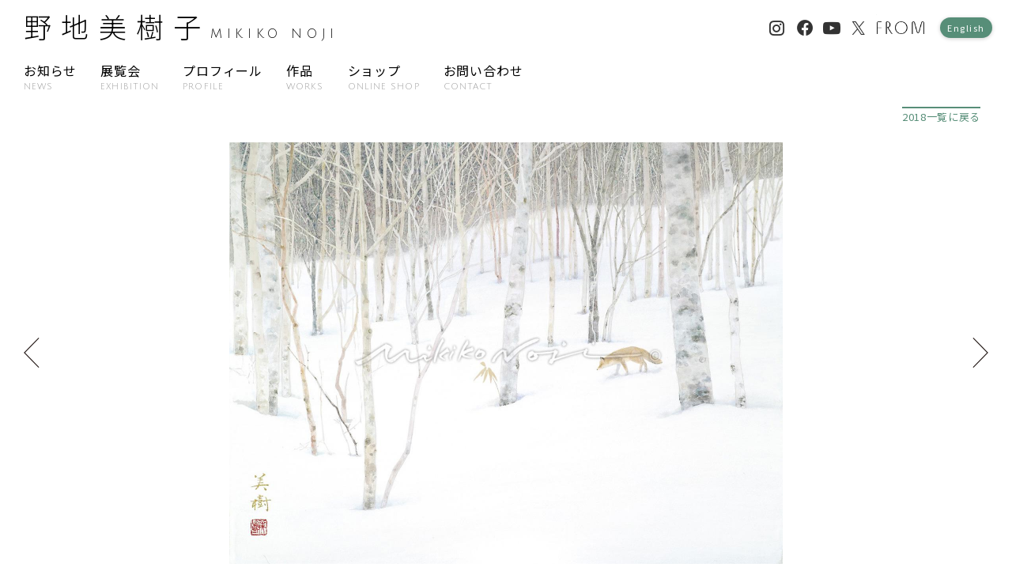

--- FILE ---
content_type: text/html; charset=UTF-8
request_url: https://nojimikiko.jp/works/series/trees/2018-52.html
body_size: 7517
content:
<!DOCTYPE HTML>
<html lang="ja">
<head>
<meta charset="utf-8">
<meta http-equiv="X-UA-Compatible" content="IE=edge">
<meta name="viewport" content="width=device-width, initial-scale=1">


<script src="https://nojimikiko.jp/wpcms/wp-content/themes/nojimikiko/css/slick.css"></script>
<link rel="stylesheet" href="https://nojimikiko.jp/wpcms/wp-content/themes/nojimikiko/css/reset.css?1644970436" type="text/css">
<link rel="stylesheet" href="https://nojimikiko.jp/wpcms/wp-content/themes/nojimikiko/css/layout.css?1644970435" type="text/css">
<link rel="stylesheet" href="https://nojimikiko.jp/wpcms/wp-content/themes/nojimikiko/style.css?1724223203" >

<link rel="apple-touch-icon" sizes="180x180" href="https://nojimikiko.jp/wpcms/wp-content/themes/nojimikiko/favicon/apple-touch-icon.png">
<link rel="icon" type="image/png" sizes="32x32" href="https://nojimikiko.jp/wpcms/wp-content/themes/nojimikiko/favicon/favicon-32x32.png">
<link rel="icon" type="image/png" sizes="16x16" href="https://nojimikiko.jp/wpcms/wp-content/themes/nojimikiko/favicon/favicon-16x16.png">
<link rel="manifest" href="https://nojimikiko.jp/wpcms/wp-content/themes/nojimikiko/favicon/site.webmanifest">
<link rel="mask-icon" href="https://nojimikiko.jp/wpcms/wp-content/themes/nojimikiko/favicon/safari-pinned-tab.svg" color="#5bbad5">
<meta name="msapplication-TileColor" content="#2d89ef">
<meta name="theme-color" content="#ffffff">

<script src="https://ajax.googleapis.com/ajax/libs/jquery/3.1.1/jquery.min.js"></script>

<title>白い季節 | 野地美樹子</title>
<meta name='robots' content='max-image-preview:large' />
<link rel="alternate" title="oEmbed (JSON)" type="application/json+oembed" href="https://nojimikiko.jp/wp-json/oembed/1.0/embed?url=https%3A%2F%2Fnojimikiko.jp%2Fworks%2Fseries%2Ftrees%2F2018-52.html" />
<link rel="alternate" title="oEmbed (XML)" type="text/xml+oembed" href="https://nojimikiko.jp/wp-json/oembed/1.0/embed?url=https%3A%2F%2Fnojimikiko.jp%2Fworks%2Fseries%2Ftrees%2F2018-52.html&#038;format=xml" />
<style id='wp-img-auto-sizes-contain-inline-css' type='text/css'>
img:is([sizes=auto i],[sizes^="auto," i]){contain-intrinsic-size:3000px 1500px}
/*# sourceURL=wp-img-auto-sizes-contain-inline-css */
</style>
<link rel='stylesheet' id='sbi_styles-css' href='https://nojimikiko.jp/wpcms/wp-content/plugins/instagram-feed/css/sbi-styles.min.css?ver=6.10.0' type='text/css' media='all' />
<style id='wp-block-library-inline-css' type='text/css'>
:root{--wp-block-synced-color:#7a00df;--wp-block-synced-color--rgb:122,0,223;--wp-bound-block-color:var(--wp-block-synced-color);--wp-editor-canvas-background:#ddd;--wp-admin-theme-color:#007cba;--wp-admin-theme-color--rgb:0,124,186;--wp-admin-theme-color-darker-10:#006ba1;--wp-admin-theme-color-darker-10--rgb:0,107,160.5;--wp-admin-theme-color-darker-20:#005a87;--wp-admin-theme-color-darker-20--rgb:0,90,135;--wp-admin-border-width-focus:2px}@media (min-resolution:192dpi){:root{--wp-admin-border-width-focus:1.5px}}.wp-element-button{cursor:pointer}:root .has-very-light-gray-background-color{background-color:#eee}:root .has-very-dark-gray-background-color{background-color:#313131}:root .has-very-light-gray-color{color:#eee}:root .has-very-dark-gray-color{color:#313131}:root .has-vivid-green-cyan-to-vivid-cyan-blue-gradient-background{background:linear-gradient(135deg,#00d084,#0693e3)}:root .has-purple-crush-gradient-background{background:linear-gradient(135deg,#34e2e4,#4721fb 50%,#ab1dfe)}:root .has-hazy-dawn-gradient-background{background:linear-gradient(135deg,#faaca8,#dad0ec)}:root .has-subdued-olive-gradient-background{background:linear-gradient(135deg,#fafae1,#67a671)}:root .has-atomic-cream-gradient-background{background:linear-gradient(135deg,#fdd79a,#004a59)}:root .has-nightshade-gradient-background{background:linear-gradient(135deg,#330968,#31cdcf)}:root .has-midnight-gradient-background{background:linear-gradient(135deg,#020381,#2874fc)}:root{--wp--preset--font-size--normal:16px;--wp--preset--font-size--huge:42px}.has-regular-font-size{font-size:1em}.has-larger-font-size{font-size:2.625em}.has-normal-font-size{font-size:var(--wp--preset--font-size--normal)}.has-huge-font-size{font-size:var(--wp--preset--font-size--huge)}.has-text-align-center{text-align:center}.has-text-align-left{text-align:left}.has-text-align-right{text-align:right}.has-fit-text{white-space:nowrap!important}#end-resizable-editor-section{display:none}.aligncenter{clear:both}.items-justified-left{justify-content:flex-start}.items-justified-center{justify-content:center}.items-justified-right{justify-content:flex-end}.items-justified-space-between{justify-content:space-between}.screen-reader-text{border:0;clip-path:inset(50%);height:1px;margin:-1px;overflow:hidden;padding:0;position:absolute;width:1px;word-wrap:normal!important}.screen-reader-text:focus{background-color:#ddd;clip-path:none;color:#444;display:block;font-size:1em;height:auto;left:5px;line-height:normal;padding:15px 23px 14px;text-decoration:none;top:5px;width:auto;z-index:100000}html :where(.has-border-color){border-style:solid}html :where([style*=border-top-color]){border-top-style:solid}html :where([style*=border-right-color]){border-right-style:solid}html :where([style*=border-bottom-color]){border-bottom-style:solid}html :where([style*=border-left-color]){border-left-style:solid}html :where([style*=border-width]){border-style:solid}html :where([style*=border-top-width]){border-top-style:solid}html :where([style*=border-right-width]){border-right-style:solid}html :where([style*=border-bottom-width]){border-bottom-style:solid}html :where([style*=border-left-width]){border-left-style:solid}html :where(img[class*=wp-image-]){height:auto;max-width:100%}:where(figure){margin:0 0 1em}html :where(.is-position-sticky){--wp-admin--admin-bar--position-offset:var(--wp-admin--admin-bar--height,0px)}@media screen and (max-width:600px){html :where(.is-position-sticky){--wp-admin--admin-bar--position-offset:0px}}

/*# sourceURL=wp-block-library-inline-css */
</style><style id='global-styles-inline-css' type='text/css'>
:root{--wp--preset--aspect-ratio--square: 1;--wp--preset--aspect-ratio--4-3: 4/3;--wp--preset--aspect-ratio--3-4: 3/4;--wp--preset--aspect-ratio--3-2: 3/2;--wp--preset--aspect-ratio--2-3: 2/3;--wp--preset--aspect-ratio--16-9: 16/9;--wp--preset--aspect-ratio--9-16: 9/16;--wp--preset--color--black: #000000;--wp--preset--color--cyan-bluish-gray: #abb8c3;--wp--preset--color--white: #ffffff;--wp--preset--color--pale-pink: #f78da7;--wp--preset--color--vivid-red: #cf2e2e;--wp--preset--color--luminous-vivid-orange: #ff6900;--wp--preset--color--luminous-vivid-amber: #fcb900;--wp--preset--color--light-green-cyan: #7bdcb5;--wp--preset--color--vivid-green-cyan: #00d084;--wp--preset--color--pale-cyan-blue: #8ed1fc;--wp--preset--color--vivid-cyan-blue: #0693e3;--wp--preset--color--vivid-purple: #9b51e0;--wp--preset--gradient--vivid-cyan-blue-to-vivid-purple: linear-gradient(135deg,rgb(6,147,227) 0%,rgb(155,81,224) 100%);--wp--preset--gradient--light-green-cyan-to-vivid-green-cyan: linear-gradient(135deg,rgb(122,220,180) 0%,rgb(0,208,130) 100%);--wp--preset--gradient--luminous-vivid-amber-to-luminous-vivid-orange: linear-gradient(135deg,rgb(252,185,0) 0%,rgb(255,105,0) 100%);--wp--preset--gradient--luminous-vivid-orange-to-vivid-red: linear-gradient(135deg,rgb(255,105,0) 0%,rgb(207,46,46) 100%);--wp--preset--gradient--very-light-gray-to-cyan-bluish-gray: linear-gradient(135deg,rgb(238,238,238) 0%,rgb(169,184,195) 100%);--wp--preset--gradient--cool-to-warm-spectrum: linear-gradient(135deg,rgb(74,234,220) 0%,rgb(151,120,209) 20%,rgb(207,42,186) 40%,rgb(238,44,130) 60%,rgb(251,105,98) 80%,rgb(254,248,76) 100%);--wp--preset--gradient--blush-light-purple: linear-gradient(135deg,rgb(255,206,236) 0%,rgb(152,150,240) 100%);--wp--preset--gradient--blush-bordeaux: linear-gradient(135deg,rgb(254,205,165) 0%,rgb(254,45,45) 50%,rgb(107,0,62) 100%);--wp--preset--gradient--luminous-dusk: linear-gradient(135deg,rgb(255,203,112) 0%,rgb(199,81,192) 50%,rgb(65,88,208) 100%);--wp--preset--gradient--pale-ocean: linear-gradient(135deg,rgb(255,245,203) 0%,rgb(182,227,212) 50%,rgb(51,167,181) 100%);--wp--preset--gradient--electric-grass: linear-gradient(135deg,rgb(202,248,128) 0%,rgb(113,206,126) 100%);--wp--preset--gradient--midnight: linear-gradient(135deg,rgb(2,3,129) 0%,rgb(40,116,252) 100%);--wp--preset--font-size--small: 13px;--wp--preset--font-size--medium: 20px;--wp--preset--font-size--large: 36px;--wp--preset--font-size--x-large: 42px;--wp--preset--spacing--20: 0.44rem;--wp--preset--spacing--30: 0.67rem;--wp--preset--spacing--40: 1rem;--wp--preset--spacing--50: 1.5rem;--wp--preset--spacing--60: 2.25rem;--wp--preset--spacing--70: 3.38rem;--wp--preset--spacing--80: 5.06rem;--wp--preset--shadow--natural: 6px 6px 9px rgba(0, 0, 0, 0.2);--wp--preset--shadow--deep: 12px 12px 50px rgba(0, 0, 0, 0.4);--wp--preset--shadow--sharp: 6px 6px 0px rgba(0, 0, 0, 0.2);--wp--preset--shadow--outlined: 6px 6px 0px -3px rgb(255, 255, 255), 6px 6px rgb(0, 0, 0);--wp--preset--shadow--crisp: 6px 6px 0px rgb(0, 0, 0);}:where(.is-layout-flex){gap: 0.5em;}:where(.is-layout-grid){gap: 0.5em;}body .is-layout-flex{display: flex;}.is-layout-flex{flex-wrap: wrap;align-items: center;}.is-layout-flex > :is(*, div){margin: 0;}body .is-layout-grid{display: grid;}.is-layout-grid > :is(*, div){margin: 0;}:where(.wp-block-columns.is-layout-flex){gap: 2em;}:where(.wp-block-columns.is-layout-grid){gap: 2em;}:where(.wp-block-post-template.is-layout-flex){gap: 1.25em;}:where(.wp-block-post-template.is-layout-grid){gap: 1.25em;}.has-black-color{color: var(--wp--preset--color--black) !important;}.has-cyan-bluish-gray-color{color: var(--wp--preset--color--cyan-bluish-gray) !important;}.has-white-color{color: var(--wp--preset--color--white) !important;}.has-pale-pink-color{color: var(--wp--preset--color--pale-pink) !important;}.has-vivid-red-color{color: var(--wp--preset--color--vivid-red) !important;}.has-luminous-vivid-orange-color{color: var(--wp--preset--color--luminous-vivid-orange) !important;}.has-luminous-vivid-amber-color{color: var(--wp--preset--color--luminous-vivid-amber) !important;}.has-light-green-cyan-color{color: var(--wp--preset--color--light-green-cyan) !important;}.has-vivid-green-cyan-color{color: var(--wp--preset--color--vivid-green-cyan) !important;}.has-pale-cyan-blue-color{color: var(--wp--preset--color--pale-cyan-blue) !important;}.has-vivid-cyan-blue-color{color: var(--wp--preset--color--vivid-cyan-blue) !important;}.has-vivid-purple-color{color: var(--wp--preset--color--vivid-purple) !important;}.has-black-background-color{background-color: var(--wp--preset--color--black) !important;}.has-cyan-bluish-gray-background-color{background-color: var(--wp--preset--color--cyan-bluish-gray) !important;}.has-white-background-color{background-color: var(--wp--preset--color--white) !important;}.has-pale-pink-background-color{background-color: var(--wp--preset--color--pale-pink) !important;}.has-vivid-red-background-color{background-color: var(--wp--preset--color--vivid-red) !important;}.has-luminous-vivid-orange-background-color{background-color: var(--wp--preset--color--luminous-vivid-orange) !important;}.has-luminous-vivid-amber-background-color{background-color: var(--wp--preset--color--luminous-vivid-amber) !important;}.has-light-green-cyan-background-color{background-color: var(--wp--preset--color--light-green-cyan) !important;}.has-vivid-green-cyan-background-color{background-color: var(--wp--preset--color--vivid-green-cyan) !important;}.has-pale-cyan-blue-background-color{background-color: var(--wp--preset--color--pale-cyan-blue) !important;}.has-vivid-cyan-blue-background-color{background-color: var(--wp--preset--color--vivid-cyan-blue) !important;}.has-vivid-purple-background-color{background-color: var(--wp--preset--color--vivid-purple) !important;}.has-black-border-color{border-color: var(--wp--preset--color--black) !important;}.has-cyan-bluish-gray-border-color{border-color: var(--wp--preset--color--cyan-bluish-gray) !important;}.has-white-border-color{border-color: var(--wp--preset--color--white) !important;}.has-pale-pink-border-color{border-color: var(--wp--preset--color--pale-pink) !important;}.has-vivid-red-border-color{border-color: var(--wp--preset--color--vivid-red) !important;}.has-luminous-vivid-orange-border-color{border-color: var(--wp--preset--color--luminous-vivid-orange) !important;}.has-luminous-vivid-amber-border-color{border-color: var(--wp--preset--color--luminous-vivid-amber) !important;}.has-light-green-cyan-border-color{border-color: var(--wp--preset--color--light-green-cyan) !important;}.has-vivid-green-cyan-border-color{border-color: var(--wp--preset--color--vivid-green-cyan) !important;}.has-pale-cyan-blue-border-color{border-color: var(--wp--preset--color--pale-cyan-blue) !important;}.has-vivid-cyan-blue-border-color{border-color: var(--wp--preset--color--vivid-cyan-blue) !important;}.has-vivid-purple-border-color{border-color: var(--wp--preset--color--vivid-purple) !important;}.has-vivid-cyan-blue-to-vivid-purple-gradient-background{background: var(--wp--preset--gradient--vivid-cyan-blue-to-vivid-purple) !important;}.has-light-green-cyan-to-vivid-green-cyan-gradient-background{background: var(--wp--preset--gradient--light-green-cyan-to-vivid-green-cyan) !important;}.has-luminous-vivid-amber-to-luminous-vivid-orange-gradient-background{background: var(--wp--preset--gradient--luminous-vivid-amber-to-luminous-vivid-orange) !important;}.has-luminous-vivid-orange-to-vivid-red-gradient-background{background: var(--wp--preset--gradient--luminous-vivid-orange-to-vivid-red) !important;}.has-very-light-gray-to-cyan-bluish-gray-gradient-background{background: var(--wp--preset--gradient--very-light-gray-to-cyan-bluish-gray) !important;}.has-cool-to-warm-spectrum-gradient-background{background: var(--wp--preset--gradient--cool-to-warm-spectrum) !important;}.has-blush-light-purple-gradient-background{background: var(--wp--preset--gradient--blush-light-purple) !important;}.has-blush-bordeaux-gradient-background{background: var(--wp--preset--gradient--blush-bordeaux) !important;}.has-luminous-dusk-gradient-background{background: var(--wp--preset--gradient--luminous-dusk) !important;}.has-pale-ocean-gradient-background{background: var(--wp--preset--gradient--pale-ocean) !important;}.has-electric-grass-gradient-background{background: var(--wp--preset--gradient--electric-grass) !important;}.has-midnight-gradient-background{background: var(--wp--preset--gradient--midnight) !important;}.has-small-font-size{font-size: var(--wp--preset--font-size--small) !important;}.has-medium-font-size{font-size: var(--wp--preset--font-size--medium) !important;}.has-large-font-size{font-size: var(--wp--preset--font-size--large) !important;}.has-x-large-font-size{font-size: var(--wp--preset--font-size--x-large) !important;}
/*# sourceURL=global-styles-inline-css */
</style>

<style id='classic-theme-styles-inline-css' type='text/css'>
/*! This file is auto-generated */
.wp-block-button__link{color:#fff;background-color:#32373c;border-radius:9999px;box-shadow:none;text-decoration:none;padding:calc(.667em + 2px) calc(1.333em + 2px);font-size:1.125em}.wp-block-file__button{background:#32373c;color:#fff;text-decoration:none}
/*# sourceURL=/wp-includes/css/classic-themes.min.css */
</style>
<link rel='stylesheet' id='bogo-css' href='https://nojimikiko.jp/wpcms/wp-content/plugins/bogo/includes/css/style.css?ver=3.9.1' type='text/css' media='all' />
<link rel='stylesheet' id='contact-form-7-css' href='https://nojimikiko.jp/wpcms/wp-content/plugins/contact-form-7/includes/css/styles.css?ver=6.0.2' type='text/css' media='all' />
<link rel="https://api.w.org/" href="https://nojimikiko.jp/wp-json/" /><link rel="alternate" title="JSON" type="application/json" href="https://nojimikiko.jp/wp-json/wp/v2/posts/1141" /><link rel="canonical" href="https://nojimikiko.jp/works/series/trees/2018-52.html" />
<link rel="alternate" href="https://nojimikiko.jp/en/works/series/trees/2018-52.html" hreflang="en-US" />
<link rel="alternate" href="https://nojimikiko.jp/works/series/trees/2018-52.html" hreflang="ja" />

<meta property="og:title" content="白い季節 | 野地美樹子" />
<meta name="twitter:title" content="白い季節 | 野地美樹子" />

<meta name="description"  content="2018年 F6 日経ファミリーカレンダー12月号" />
<meta property="og:description" content="2018年 F6 日経ファミリーカレンダー12月号" />
<meta name="twitter:description" content="2018年 F6 日経ファミリーカレンダー12月号" />

<meta property="og:image" content="https://nojimikiko.jp/wpcms/wp-content/uploads/2022/02/2018-52.jpg?v=1715231486">
<meta name="twitter:card" content="summary_large_image" />
<meta property="og:type" content="article" />

<link rel="preconnect" href="https://fonts.googleapis.com">
<link rel="preconnect" href="https://fonts.gstatic.com" crossorigin>
<link href="https://fonts.googleapis.com/css2?family=Julius+Sans+One&family=Klee+One&family=Noto+Sans+JP:wght@300;400&display=swap" rel="stylesheet">

<!----------- google analytics [begin] ----------->
<script type="text/javascript">

 var _gaq = _gaq || [];
 _gaq.push(['_setAccount', 'UA-21286214-2']);
 _gaq.push(['_trackPageview']);

 (function() {
   var ga = document.createElement('script'); ga.type = 'text/javascript'; ga.async = true;
   ga.src = ('https:' == document.location.protocol ～ 'https://ssl' : 'http://www') + '.google-analytics.com/ga.js';
   var s = document.getElementsByTagName('script')[0]; s.parentNode.insertBefore(ga, s);
 })();

</script>
<!----------- google analytics [end] ----------->

</head>
<body id="2018-52">
<a id="backtop"></a>
<header>
<div class="header-grid">
	<div class="header-left">

		<div id="main-logo"><h1><a href="https://nojimikiko.jp">野地美樹子<span>MIKIKO NOJI</span></a></h1></div>

	</div>

	<nav class="header-sns header-sns-normal pc-only">
		<ul>

		<li id="navi-instagram" class="header-navi-sns"><a href="https://www.instagram.com/nojimikiko/" target="_blank">Instagram</a></li>
		<li id="navi-facebook" class="header-navi-sns"><a href="https://www.facebook.com/mikko.noji" target="_blank">Facebook</a></li>
		<li id="navi-youtube" class="header-navi-sns"><a href="https://www.youtube.com/channel/UCF3izYNQSgQ9Q3eVBvhxa_g" target="_blank">YouTube</a></li>
		<li id="navi-twitter" class="header-navi-sns"><a href="https://twitter.com/Noji_Mikiko" target="_blank">Twitter</a></li>
		<li id="navi-from"><a href="https://from-artists.com/" target="_blank">FROM</a></li>
<li class="navi-language"><ul class="bogo-language-switcher list-view"><li class="en-US en first"><span class="bogo-language-name"><a rel="alternate" hreflang="en-US" href="https://nojimikiko.jp/en/works/series/trees/2018-52.html" title="English">English</a></span></li>
<li class="ja current last"><span class="bogo-language-name"><a rel="alternate" hreflang="ja" href="https://nojimikiko.jp/works/series/trees/2018-52.html" title="日本語" class="current" aria-current="page">日本語</a></span></li>
</ul></li>

		</ul>
    </nav>
	<div class="header-bottom pc-only">

		<nav class="main-navi">
		<ul class="flex flex-sp-sep-2 flex-wrap">
		<li><a href="https://nojimikiko.jp/news/" class="menu-news ">お知らせ<span>NEWS</span></a></li>
		<li><a href="https://nojimikiko.jp/exhibition/" class="menu-exhibition ">展覧会<span>EXHIBITION</span></a></li>
		<li><a href="https://nojimikiko.jp/profile/" class="menu-profile ">プロフィール<span>PROFILE</span></a></li>
		<li><a href="https://nojimikiko.jp/works/2023/" class="menu-works ">作品<span>WORKS</span></a></li>
		<li><a href="https://nojimikiko.theshop.jp/" class="menu-goods " target="_blank" rel="noopener">ショップ<span>ONLINE SHOP</span></a></li>
		<li><a href="https://nojimikiko.jp/contact/" class="menu-contact ">お問い合わせ<span>CONTACT</span></a></li>
		</ul>
		</nav>

	</div>

</div>
</header>
<a class="drawr-btn"><span>&nbsp;</span></a>
<nav class="drawr">
	<ul class="drawer-menu">
		<li>
			<ul class="drawer-lang flex">
<li class="navi-language"><ul class="bogo-language-switcher list-view"><li class="en-US en first"><span class="bogo-language-name"><a rel="alternate" hreflang="en-US" href="https://nojimikiko.jp/en/works/series/trees/2018-52.html" title="English">English</a></span></li>
<li class="ja current last"><span class="bogo-language-name"><a rel="alternate" hreflang="ja" href="https://nojimikiko.jp/works/series/trees/2018-52.html" title="日本語" class="current" aria-current="page">日本語</a></span></li>
</ul></li>
			</ul>
			<div class="drawer-search container-fluid">
<form method="get" id="searchform" action="https://nojimikiko.jp">
<input type="text" name="s" id="s" placeholder="作品検索"/>
<button type="submit">検索する</button>
</form>
			</div>
		</li>


		<li><a href="https://nojimikiko.jp/">TOP</a></li>

		<li><a href="https://nojimikiko.jp/news/">お知らせ</a></li>
		<li><a href="https://nojimikiko.jp/exhibition/">展覧会</a></li>
		<li class="has-submenu"><div class="accordion">プロフィール</div>
			<nav class="drawr-sub-container">
				<ul class="drawr-sub drawr-sub-normal">
					<li><a href="https://nojimikiko.jp/profile">略歴・賞歴</a></li>
					<li><a href="https://nojimikiko.jp/profile-2">コンセプト</a></li>
				<ul>
			</nav>
		</li>
		<li class="has-submenu"><div class="accordion">作品</div>
<nav class="drawr-sub-container"><ul id="menu-%e5%b9%b4%e5%88%a5%e3%83%a1%e3%83%8b%e3%83%a5%e3%83%bc" class="drawr-sub drawr-sub-year"><li id="menu-item-7921" class="menu-item menu-item-type-taxonomy menu-item-object-category menu-item-7921"><a href="https://nojimikiko.jp/category/works/2023">2023</a></li>
<li id="menu-item-7455" class="menu-item menu-item-type-taxonomy menu-item-object-category menu-item-7455"><a href="https://nojimikiko.jp/category/works/2022">2022</a></li>
<li id="menu-item-2436" class="menu-item menu-item-type-taxonomy menu-item-object-category menu-item-2436"><a href="https://nojimikiko.jp/category/works/2021">2021</a></li>
<li id="menu-item-2435" class="menu-item menu-item-type-taxonomy menu-item-object-category menu-item-2435"><a href="https://nojimikiko.jp/category/works/2020">2020</a></li>
<li id="menu-item-2434" class="menu-item menu-item-type-taxonomy menu-item-object-category menu-item-2434"><a href="https://nojimikiko.jp/category/works/2019">2019</a></li>
<li id="menu-item-2433" class="menu-item menu-item-type-taxonomy menu-item-object-category current-post-ancestor current-menu-parent current-post-parent menu-item-2433"><a href="https://nojimikiko.jp/category/works/2018">2018</a></li>
<li id="menu-item-2432" class="menu-item menu-item-type-taxonomy menu-item-object-category menu-item-2432"><a href="https://nojimikiko.jp/category/works/2017">2017</a></li>
<li id="menu-item-2431" class="menu-item menu-item-type-taxonomy menu-item-object-category menu-item-2431"><a href="https://nojimikiko.jp/category/works/2016">2016</a></li>
<li id="menu-item-2430" class="menu-item menu-item-type-taxonomy menu-item-object-category menu-item-2430"><a href="https://nojimikiko.jp/category/works/2015">2015</a></li>
<li id="menu-item-2429" class="menu-item menu-item-type-taxonomy menu-item-object-category menu-item-2429"><a href="https://nojimikiko.jp/category/works/2014">2014</a></li>
<li id="menu-item-2615" class="menu-item menu-item-type-taxonomy menu-item-object-category menu-item-2615"><a href="https://nojimikiko.jp/category/works/2013">2013</a></li>
<li id="menu-item-2967" class="menu-item menu-item-type-taxonomy menu-item-object-category menu-item-2967"><a href="https://nojimikiko.jp/category/works/2012">2012</a></li>
<li id="menu-item-3319" class="menu-item menu-item-type-taxonomy menu-item-object-category menu-item-3319"><a href="https://nojimikiko.jp/category/works/2011">2011</a></li>
<li id="menu-item-4281" class="menu-item menu-item-type-taxonomy menu-item-object-category menu-item-4281"><a href="https://nojimikiko.jp/category/works/2010">2010</a></li>
<li id="menu-item-4280" class="menu-item menu-item-type-taxonomy menu-item-object-category menu-item-4280"><a href="https://nojimikiko.jp/category/works/2009">2009</a></li>
<li id="menu-item-4718" class="menu-item menu-item-type-taxonomy menu-item-object-category menu-item-4718"><a href="https://nojimikiko.jp/category/works/2008">2008</a></li>
<li id="menu-item-5162" class="menu-item menu-item-type-taxonomy menu-item-object-category menu-item-5162"><a href="https://nojimikiko.jp/category/works/2007">2007</a></li>
<li id="menu-item-5473" class="menu-item menu-item-type-taxonomy menu-item-object-category menu-item-5473"><a href="https://nojimikiko.jp/category/works/2006">2006</a></li>
<li id="menu-item-5993" class="menu-item menu-item-type-taxonomy menu-item-object-category menu-item-5993"><a href="https://nojimikiko.jp/category/works/2005">2005</a></li>
<li id="menu-item-5992" class="menu-item menu-item-type-taxonomy menu-item-object-category menu-item-5992"><a href="https://nojimikiko.jp/category/works/2004">2004</a></li>
<li id="menu-item-6253" class="menu-item menu-item-type-taxonomy menu-item-object-category menu-item-6253"><a href="https://nojimikiko.jp/category/works/2003">2003</a></li>
<li id="menu-item-6252" class="menu-item menu-item-type-taxonomy menu-item-object-category menu-item-6252"><a href="https://nojimikiko.jp/category/works/2002">2002</a></li>
<li id="menu-item-6573" class="menu-item menu-item-type-taxonomy menu-item-object-category menu-item-6573"><a href="https://nojimikiko.jp/category/works/2001">2001</a></li>
<li id="menu-item-6572" class="menu-item menu-item-type-taxonomy menu-item-object-category menu-item-6572"><a href="https://nojimikiko.jp/category/works/2000">2000</a></li>
<li id="menu-item-6637" class="menu-item menu-item-type-taxonomy menu-item-object-category menu-item-6637"><a href="https://nojimikiko.jp/category/works/1999">1999</a></li>
<li id="menu-item-6636" class="menu-item menu-item-type-taxonomy menu-item-object-category menu-item-6636"><a href="https://nojimikiko.jp/category/works/1998">1998</a></li>
</ul></nav></li>
		<li><a href="https://nojimikiko.theshop.jp/" target="_blank" rel="noopener">ONLINE SHOP</a></div>

		</li>
		<li><a href="https://nojimikiko.jp/contact/">お問い合わせ</a></li>


		<li class="container">
			<ul class="drawer-snsmenu">
		<li id="navi-instagram" class="header-navi-sns"><a href="https://www.instagram.com/nojimikiko/" target="_blank">Instagram</a></li>
		<li id="navi-facebook" class="header-navi-sns"><a href="https://www.facebook.com/mikko.noji" target="_blank">Facebook</a></li>
		<li id="navi-youtube" class="header-navi-sns"><a href="https://www.youtube.com/channel/UCF3izYNQSgQ9Q3eVBvhxa_g" target="_blank">YouTube</a></li>
		<li id="navi-twitter" class="header-navi-sns"><a href="https://twitter.com/Noji_Mikiko" target="_blank">Twitter</a></li>
		<li id="navi-from"><a href="https://from-artists.com/" target="_blank">FROM</a></li>
			</ul>
		</li>
	</ul>
</nav>
<a name="backtop" id="backtop"> </a><nav class="container single-backbtn">   	<div class="single-back-jp">

<a href="https://nojimikiko.jp/works/2018">2018</a>

</div></nav>

<article class="single-container">

<div class="works-img flex flex-middle">
		<div class="next-postlink">
	<a href="https://nojimikiko.jp/works/series/trees/2018-53.html" rel="next"><img src="https://nojimikiko.jp/wpcms/wp-content/themes/nojimikiko/images/etc/arrow-next.svg" alt="次の作品へ" /></a>	</div>
	<div class="container works-img wide-off">
	<img width="1400" height="1066" src="https://nojimikiko.jp/wpcms/wp-content/uploads/2022/02/2018-52.jpg?v=1715231486" class="attachment-full size-full wp-post-image" alt="" decoding="async" fetchpriority="high" srcset="https://nojimikiko.jp/wpcms/wp-content/uploads/2022/02/2018-52.jpg?v=1715231486 1400w, https://nojimikiko.jp/wpcms/wp-content/uploads/2022/02/2018-52-800x609.jpg?v=1715231486 800w, https://nojimikiko.jp/wpcms/wp-content/uploads/2022/02/2018-52-768x585.jpg?v=1715231486 768w" sizes="(max-width: 1400px) 100vw, 1400px" /></div>

		<div class="before-postlink">
	<a href="https://nojimikiko.jp/works/series/trees/2018-51.html" rel="prev"><img src="https://nojimikiko.jp/wpcms/wp-content/themes/nojimikiko/images/etc/arrow-prev.svg" alt="前の作品へ" /></a>	</div>
	



</div>
<div class="container">
	<div class="single-content">
	<h1>白い季節</h1>
<div class="works-title-Inner">
<div class="works-title-info">
<div class="works-year">2018年</div>
<div class="works-size">F6</div>
<div>日経ファミリーカレンダー12月号</div>
</div>
</div>




	</div>
	<div class="entry-categories">
		<h4>カテゴリ</h4>

		<ul>
<li><a href="https://nojimikiko.jp/category/works/2018">2018</a></li><li><a href="https://nojimikiko.jp/category/works/size/6">6号</a></li><li><a href="https://nojimikiko.jp/category/works/season/winter">冬</a></li><li><a href="https://nojimikiko.jp/category/works/series/trees">樹木・自然</a></li>		</ul>
	</div>
</div>
</article>
<footer class="container-fluid">
	<div class="footer-normal">
		<div class="pagebackswitch"><a href="#backtop" class="btn-backtop scroll">このページの一番上に戻る</a></div>
		<div id="copyright">&copy; MIKIKO NOJI All rights reserved.</div>
	</div>

</footer>

<nav class="footer-sns sp-only">
		<ul>
		<li id="navi-instagram" class="header-navi-sns"><a href="https://www.instagram.com/nojimikiko/" target="_blank">Instagram</a></li>
		<li id="navi-facebook" class="header-navi-sns"><a href="https://www.facebook.com/mikko.noji" target="_blank">Facebook</a></li>
		<li id="navi-youtube" class="header-navi-sns"><a href="https://www.youtube.com/channel/UCF3izYNQSgQ9Q3eVBvhxa_g" target="_blank">YouTube</a></li>
		<li id="navi-twitter" class="header-navi-sns"><a href="https://twitter.com/Noji_Mikiko" target="_blank">Twitter</a></li>
		<li id="navi-from"><a href="https://from-artists.com/" target="_blank">FROM</a></li>
		</ul>
</nav>

<script src="https://nojimikiko.jp/wpcms/wp-content/themes/nojimikiko/js/drawr.js"></script>
<script src="https://nojimikiko.jp/wpcms/wp-content/themes/nojimikiko/js/smoothscroll.js"></script>
<script src="https://nojimikiko.jp/wpcms/wp-content/themes/nojimikiko/js/pageback.js"></script>
<script type="speculationrules">
{"prefetch":[{"source":"document","where":{"and":[{"href_matches":"/*"},{"not":{"href_matches":["/wpcms/wp-*.php","/wpcms/wp-admin/*","/wpcms/wp-content/uploads/*","/wpcms/wp-content/*","/wpcms/wp-content/plugins/*","/wpcms/wp-content/themes/nojimikiko/*","/*\\?(.+)"]}},{"not":{"selector_matches":"a[rel~=\"nofollow\"]"}},{"not":{"selector_matches":".no-prefetch, .no-prefetch a"}}]},"eagerness":"conservative"}]}
</script>
<!-- Instagram Feed JS -->
<script type="text/javascript">
var sbiajaxurl = "https://nojimikiko.jp/wpcms/wp-admin/admin-ajax.php";
</script>
<script type="text/javascript" src="https://nojimikiko.jp/wpcms/wp-includes/js/dist/hooks.min.js?ver=dd5603f07f9220ed27f1" id="wp-hooks-js"></script>
<script type="text/javascript" src="https://nojimikiko.jp/wpcms/wp-includes/js/dist/i18n.min.js?ver=c26c3dc7bed366793375" id="wp-i18n-js"></script>
<script type="text/javascript" id="wp-i18n-js-after">
/* <![CDATA[ */
wp.i18n.setLocaleData( { 'text direction\u0004ltr': [ 'ltr' ] } );
//# sourceURL=wp-i18n-js-after
/* ]]> */
</script>
<script type="text/javascript" src="https://nojimikiko.jp/wpcms/wp-content/plugins/contact-form-7/includes/swv/js/index.js?ver=6.0.2" id="swv-js"></script>
<script type="text/javascript" id="contact-form-7-js-translations">
/* <![CDATA[ */
( function( domain, translations ) {
	var localeData = translations.locale_data[ domain ] || translations.locale_data.messages;
	localeData[""].domain = domain;
	wp.i18n.setLocaleData( localeData, domain );
} )( "contact-form-7", {"translation-revision-date":"2024-11-05 02:21:01+0000","generator":"GlotPress\/4.0.1","domain":"messages","locale_data":{"messages":{"":{"domain":"messages","plural-forms":"nplurals=1; plural=0;","lang":"ja_JP"},"This contact form is placed in the wrong place.":["\u3053\u306e\u30b3\u30f3\u30bf\u30af\u30c8\u30d5\u30a9\u30fc\u30e0\u306f\u9593\u9055\u3063\u305f\u4f4d\u7f6e\u306b\u7f6e\u304b\u308c\u3066\u3044\u307e\u3059\u3002"],"Error:":["\u30a8\u30e9\u30fc:"]}},"comment":{"reference":"includes\/js\/index.js"}} );
//# sourceURL=contact-form-7-js-translations
/* ]]> */
</script>
<script type="text/javascript" id="contact-form-7-js-before">
/* <![CDATA[ */
var wpcf7 = {
    "api": {
        "root": "https:\/\/nojimikiko.jp\/wp-json\/",
        "namespace": "contact-form-7\/v1"
    }
};
//# sourceURL=contact-form-7-js-before
/* ]]> */
</script>
<script type="text/javascript" src="https://nojimikiko.jp/wpcms/wp-content/plugins/contact-form-7/includes/js/index.js?ver=6.0.2" id="contact-form-7-js"></script>
<script type="text/javascript" src="https://www.google.com/recaptcha/api.js?render=6LewK00iAAAAACM81poty0duWBXQY0dgWKACwn99&amp;ver=3.0" id="google-recaptcha-js"></script>
<script type="text/javascript" src="https://nojimikiko.jp/wpcms/wp-includes/js/dist/vendor/wp-polyfill.min.js?ver=3.15.0" id="wp-polyfill-js"></script>
<script type="text/javascript" id="wpcf7-recaptcha-js-before">
/* <![CDATA[ */
var wpcf7_recaptcha = {
    "sitekey": "6LewK00iAAAAACM81poty0duWBXQY0dgWKACwn99",
    "actions": {
        "homepage": "homepage",
        "contactform": "contactform"
    }
};
//# sourceURL=wpcf7-recaptcha-js-before
/* ]]> */
</script>
<script type="text/javascript" src="https://nojimikiko.jp/wpcms/wp-content/plugins/contact-form-7/modules/recaptcha/index.js?ver=6.0.2" id="wpcf7-recaptcha-js"></script>
</body>
</html>

--- FILE ---
content_type: text/html; charset=utf-8
request_url: https://www.google.com/recaptcha/api2/anchor?ar=1&k=6LewK00iAAAAACM81poty0duWBXQY0dgWKACwn99&co=aHR0cHM6Ly9ub2ppbWlraWtvLmpwOjQ0Mw..&hl=en&v=PoyoqOPhxBO7pBk68S4YbpHZ&size=invisible&anchor-ms=20000&execute-ms=30000&cb=prx9ttfyx96q
body_size: 48483
content:
<!DOCTYPE HTML><html dir="ltr" lang="en"><head><meta http-equiv="Content-Type" content="text/html; charset=UTF-8">
<meta http-equiv="X-UA-Compatible" content="IE=edge">
<title>reCAPTCHA</title>
<style type="text/css">
/* cyrillic-ext */
@font-face {
  font-family: 'Roboto';
  font-style: normal;
  font-weight: 400;
  font-stretch: 100%;
  src: url(//fonts.gstatic.com/s/roboto/v48/KFO7CnqEu92Fr1ME7kSn66aGLdTylUAMa3GUBHMdazTgWw.woff2) format('woff2');
  unicode-range: U+0460-052F, U+1C80-1C8A, U+20B4, U+2DE0-2DFF, U+A640-A69F, U+FE2E-FE2F;
}
/* cyrillic */
@font-face {
  font-family: 'Roboto';
  font-style: normal;
  font-weight: 400;
  font-stretch: 100%;
  src: url(//fonts.gstatic.com/s/roboto/v48/KFO7CnqEu92Fr1ME7kSn66aGLdTylUAMa3iUBHMdazTgWw.woff2) format('woff2');
  unicode-range: U+0301, U+0400-045F, U+0490-0491, U+04B0-04B1, U+2116;
}
/* greek-ext */
@font-face {
  font-family: 'Roboto';
  font-style: normal;
  font-weight: 400;
  font-stretch: 100%;
  src: url(//fonts.gstatic.com/s/roboto/v48/KFO7CnqEu92Fr1ME7kSn66aGLdTylUAMa3CUBHMdazTgWw.woff2) format('woff2');
  unicode-range: U+1F00-1FFF;
}
/* greek */
@font-face {
  font-family: 'Roboto';
  font-style: normal;
  font-weight: 400;
  font-stretch: 100%;
  src: url(//fonts.gstatic.com/s/roboto/v48/KFO7CnqEu92Fr1ME7kSn66aGLdTylUAMa3-UBHMdazTgWw.woff2) format('woff2');
  unicode-range: U+0370-0377, U+037A-037F, U+0384-038A, U+038C, U+038E-03A1, U+03A3-03FF;
}
/* math */
@font-face {
  font-family: 'Roboto';
  font-style: normal;
  font-weight: 400;
  font-stretch: 100%;
  src: url(//fonts.gstatic.com/s/roboto/v48/KFO7CnqEu92Fr1ME7kSn66aGLdTylUAMawCUBHMdazTgWw.woff2) format('woff2');
  unicode-range: U+0302-0303, U+0305, U+0307-0308, U+0310, U+0312, U+0315, U+031A, U+0326-0327, U+032C, U+032F-0330, U+0332-0333, U+0338, U+033A, U+0346, U+034D, U+0391-03A1, U+03A3-03A9, U+03B1-03C9, U+03D1, U+03D5-03D6, U+03F0-03F1, U+03F4-03F5, U+2016-2017, U+2034-2038, U+203C, U+2040, U+2043, U+2047, U+2050, U+2057, U+205F, U+2070-2071, U+2074-208E, U+2090-209C, U+20D0-20DC, U+20E1, U+20E5-20EF, U+2100-2112, U+2114-2115, U+2117-2121, U+2123-214F, U+2190, U+2192, U+2194-21AE, U+21B0-21E5, U+21F1-21F2, U+21F4-2211, U+2213-2214, U+2216-22FF, U+2308-230B, U+2310, U+2319, U+231C-2321, U+2336-237A, U+237C, U+2395, U+239B-23B7, U+23D0, U+23DC-23E1, U+2474-2475, U+25AF, U+25B3, U+25B7, U+25BD, U+25C1, U+25CA, U+25CC, U+25FB, U+266D-266F, U+27C0-27FF, U+2900-2AFF, U+2B0E-2B11, U+2B30-2B4C, U+2BFE, U+3030, U+FF5B, U+FF5D, U+1D400-1D7FF, U+1EE00-1EEFF;
}
/* symbols */
@font-face {
  font-family: 'Roboto';
  font-style: normal;
  font-weight: 400;
  font-stretch: 100%;
  src: url(//fonts.gstatic.com/s/roboto/v48/KFO7CnqEu92Fr1ME7kSn66aGLdTylUAMaxKUBHMdazTgWw.woff2) format('woff2');
  unicode-range: U+0001-000C, U+000E-001F, U+007F-009F, U+20DD-20E0, U+20E2-20E4, U+2150-218F, U+2190, U+2192, U+2194-2199, U+21AF, U+21E6-21F0, U+21F3, U+2218-2219, U+2299, U+22C4-22C6, U+2300-243F, U+2440-244A, U+2460-24FF, U+25A0-27BF, U+2800-28FF, U+2921-2922, U+2981, U+29BF, U+29EB, U+2B00-2BFF, U+4DC0-4DFF, U+FFF9-FFFB, U+10140-1018E, U+10190-1019C, U+101A0, U+101D0-101FD, U+102E0-102FB, U+10E60-10E7E, U+1D2C0-1D2D3, U+1D2E0-1D37F, U+1F000-1F0FF, U+1F100-1F1AD, U+1F1E6-1F1FF, U+1F30D-1F30F, U+1F315, U+1F31C, U+1F31E, U+1F320-1F32C, U+1F336, U+1F378, U+1F37D, U+1F382, U+1F393-1F39F, U+1F3A7-1F3A8, U+1F3AC-1F3AF, U+1F3C2, U+1F3C4-1F3C6, U+1F3CA-1F3CE, U+1F3D4-1F3E0, U+1F3ED, U+1F3F1-1F3F3, U+1F3F5-1F3F7, U+1F408, U+1F415, U+1F41F, U+1F426, U+1F43F, U+1F441-1F442, U+1F444, U+1F446-1F449, U+1F44C-1F44E, U+1F453, U+1F46A, U+1F47D, U+1F4A3, U+1F4B0, U+1F4B3, U+1F4B9, U+1F4BB, U+1F4BF, U+1F4C8-1F4CB, U+1F4D6, U+1F4DA, U+1F4DF, U+1F4E3-1F4E6, U+1F4EA-1F4ED, U+1F4F7, U+1F4F9-1F4FB, U+1F4FD-1F4FE, U+1F503, U+1F507-1F50B, U+1F50D, U+1F512-1F513, U+1F53E-1F54A, U+1F54F-1F5FA, U+1F610, U+1F650-1F67F, U+1F687, U+1F68D, U+1F691, U+1F694, U+1F698, U+1F6AD, U+1F6B2, U+1F6B9-1F6BA, U+1F6BC, U+1F6C6-1F6CF, U+1F6D3-1F6D7, U+1F6E0-1F6EA, U+1F6F0-1F6F3, U+1F6F7-1F6FC, U+1F700-1F7FF, U+1F800-1F80B, U+1F810-1F847, U+1F850-1F859, U+1F860-1F887, U+1F890-1F8AD, U+1F8B0-1F8BB, U+1F8C0-1F8C1, U+1F900-1F90B, U+1F93B, U+1F946, U+1F984, U+1F996, U+1F9E9, U+1FA00-1FA6F, U+1FA70-1FA7C, U+1FA80-1FA89, U+1FA8F-1FAC6, U+1FACE-1FADC, U+1FADF-1FAE9, U+1FAF0-1FAF8, U+1FB00-1FBFF;
}
/* vietnamese */
@font-face {
  font-family: 'Roboto';
  font-style: normal;
  font-weight: 400;
  font-stretch: 100%;
  src: url(//fonts.gstatic.com/s/roboto/v48/KFO7CnqEu92Fr1ME7kSn66aGLdTylUAMa3OUBHMdazTgWw.woff2) format('woff2');
  unicode-range: U+0102-0103, U+0110-0111, U+0128-0129, U+0168-0169, U+01A0-01A1, U+01AF-01B0, U+0300-0301, U+0303-0304, U+0308-0309, U+0323, U+0329, U+1EA0-1EF9, U+20AB;
}
/* latin-ext */
@font-face {
  font-family: 'Roboto';
  font-style: normal;
  font-weight: 400;
  font-stretch: 100%;
  src: url(//fonts.gstatic.com/s/roboto/v48/KFO7CnqEu92Fr1ME7kSn66aGLdTylUAMa3KUBHMdazTgWw.woff2) format('woff2');
  unicode-range: U+0100-02BA, U+02BD-02C5, U+02C7-02CC, U+02CE-02D7, U+02DD-02FF, U+0304, U+0308, U+0329, U+1D00-1DBF, U+1E00-1E9F, U+1EF2-1EFF, U+2020, U+20A0-20AB, U+20AD-20C0, U+2113, U+2C60-2C7F, U+A720-A7FF;
}
/* latin */
@font-face {
  font-family: 'Roboto';
  font-style: normal;
  font-weight: 400;
  font-stretch: 100%;
  src: url(//fonts.gstatic.com/s/roboto/v48/KFO7CnqEu92Fr1ME7kSn66aGLdTylUAMa3yUBHMdazQ.woff2) format('woff2');
  unicode-range: U+0000-00FF, U+0131, U+0152-0153, U+02BB-02BC, U+02C6, U+02DA, U+02DC, U+0304, U+0308, U+0329, U+2000-206F, U+20AC, U+2122, U+2191, U+2193, U+2212, U+2215, U+FEFF, U+FFFD;
}
/* cyrillic-ext */
@font-face {
  font-family: 'Roboto';
  font-style: normal;
  font-weight: 500;
  font-stretch: 100%;
  src: url(//fonts.gstatic.com/s/roboto/v48/KFO7CnqEu92Fr1ME7kSn66aGLdTylUAMa3GUBHMdazTgWw.woff2) format('woff2');
  unicode-range: U+0460-052F, U+1C80-1C8A, U+20B4, U+2DE0-2DFF, U+A640-A69F, U+FE2E-FE2F;
}
/* cyrillic */
@font-face {
  font-family: 'Roboto';
  font-style: normal;
  font-weight: 500;
  font-stretch: 100%;
  src: url(//fonts.gstatic.com/s/roboto/v48/KFO7CnqEu92Fr1ME7kSn66aGLdTylUAMa3iUBHMdazTgWw.woff2) format('woff2');
  unicode-range: U+0301, U+0400-045F, U+0490-0491, U+04B0-04B1, U+2116;
}
/* greek-ext */
@font-face {
  font-family: 'Roboto';
  font-style: normal;
  font-weight: 500;
  font-stretch: 100%;
  src: url(//fonts.gstatic.com/s/roboto/v48/KFO7CnqEu92Fr1ME7kSn66aGLdTylUAMa3CUBHMdazTgWw.woff2) format('woff2');
  unicode-range: U+1F00-1FFF;
}
/* greek */
@font-face {
  font-family: 'Roboto';
  font-style: normal;
  font-weight: 500;
  font-stretch: 100%;
  src: url(//fonts.gstatic.com/s/roboto/v48/KFO7CnqEu92Fr1ME7kSn66aGLdTylUAMa3-UBHMdazTgWw.woff2) format('woff2');
  unicode-range: U+0370-0377, U+037A-037F, U+0384-038A, U+038C, U+038E-03A1, U+03A3-03FF;
}
/* math */
@font-face {
  font-family: 'Roboto';
  font-style: normal;
  font-weight: 500;
  font-stretch: 100%;
  src: url(//fonts.gstatic.com/s/roboto/v48/KFO7CnqEu92Fr1ME7kSn66aGLdTylUAMawCUBHMdazTgWw.woff2) format('woff2');
  unicode-range: U+0302-0303, U+0305, U+0307-0308, U+0310, U+0312, U+0315, U+031A, U+0326-0327, U+032C, U+032F-0330, U+0332-0333, U+0338, U+033A, U+0346, U+034D, U+0391-03A1, U+03A3-03A9, U+03B1-03C9, U+03D1, U+03D5-03D6, U+03F0-03F1, U+03F4-03F5, U+2016-2017, U+2034-2038, U+203C, U+2040, U+2043, U+2047, U+2050, U+2057, U+205F, U+2070-2071, U+2074-208E, U+2090-209C, U+20D0-20DC, U+20E1, U+20E5-20EF, U+2100-2112, U+2114-2115, U+2117-2121, U+2123-214F, U+2190, U+2192, U+2194-21AE, U+21B0-21E5, U+21F1-21F2, U+21F4-2211, U+2213-2214, U+2216-22FF, U+2308-230B, U+2310, U+2319, U+231C-2321, U+2336-237A, U+237C, U+2395, U+239B-23B7, U+23D0, U+23DC-23E1, U+2474-2475, U+25AF, U+25B3, U+25B7, U+25BD, U+25C1, U+25CA, U+25CC, U+25FB, U+266D-266F, U+27C0-27FF, U+2900-2AFF, U+2B0E-2B11, U+2B30-2B4C, U+2BFE, U+3030, U+FF5B, U+FF5D, U+1D400-1D7FF, U+1EE00-1EEFF;
}
/* symbols */
@font-face {
  font-family: 'Roboto';
  font-style: normal;
  font-weight: 500;
  font-stretch: 100%;
  src: url(//fonts.gstatic.com/s/roboto/v48/KFO7CnqEu92Fr1ME7kSn66aGLdTylUAMaxKUBHMdazTgWw.woff2) format('woff2');
  unicode-range: U+0001-000C, U+000E-001F, U+007F-009F, U+20DD-20E0, U+20E2-20E4, U+2150-218F, U+2190, U+2192, U+2194-2199, U+21AF, U+21E6-21F0, U+21F3, U+2218-2219, U+2299, U+22C4-22C6, U+2300-243F, U+2440-244A, U+2460-24FF, U+25A0-27BF, U+2800-28FF, U+2921-2922, U+2981, U+29BF, U+29EB, U+2B00-2BFF, U+4DC0-4DFF, U+FFF9-FFFB, U+10140-1018E, U+10190-1019C, U+101A0, U+101D0-101FD, U+102E0-102FB, U+10E60-10E7E, U+1D2C0-1D2D3, U+1D2E0-1D37F, U+1F000-1F0FF, U+1F100-1F1AD, U+1F1E6-1F1FF, U+1F30D-1F30F, U+1F315, U+1F31C, U+1F31E, U+1F320-1F32C, U+1F336, U+1F378, U+1F37D, U+1F382, U+1F393-1F39F, U+1F3A7-1F3A8, U+1F3AC-1F3AF, U+1F3C2, U+1F3C4-1F3C6, U+1F3CA-1F3CE, U+1F3D4-1F3E0, U+1F3ED, U+1F3F1-1F3F3, U+1F3F5-1F3F7, U+1F408, U+1F415, U+1F41F, U+1F426, U+1F43F, U+1F441-1F442, U+1F444, U+1F446-1F449, U+1F44C-1F44E, U+1F453, U+1F46A, U+1F47D, U+1F4A3, U+1F4B0, U+1F4B3, U+1F4B9, U+1F4BB, U+1F4BF, U+1F4C8-1F4CB, U+1F4D6, U+1F4DA, U+1F4DF, U+1F4E3-1F4E6, U+1F4EA-1F4ED, U+1F4F7, U+1F4F9-1F4FB, U+1F4FD-1F4FE, U+1F503, U+1F507-1F50B, U+1F50D, U+1F512-1F513, U+1F53E-1F54A, U+1F54F-1F5FA, U+1F610, U+1F650-1F67F, U+1F687, U+1F68D, U+1F691, U+1F694, U+1F698, U+1F6AD, U+1F6B2, U+1F6B9-1F6BA, U+1F6BC, U+1F6C6-1F6CF, U+1F6D3-1F6D7, U+1F6E0-1F6EA, U+1F6F0-1F6F3, U+1F6F7-1F6FC, U+1F700-1F7FF, U+1F800-1F80B, U+1F810-1F847, U+1F850-1F859, U+1F860-1F887, U+1F890-1F8AD, U+1F8B0-1F8BB, U+1F8C0-1F8C1, U+1F900-1F90B, U+1F93B, U+1F946, U+1F984, U+1F996, U+1F9E9, U+1FA00-1FA6F, U+1FA70-1FA7C, U+1FA80-1FA89, U+1FA8F-1FAC6, U+1FACE-1FADC, U+1FADF-1FAE9, U+1FAF0-1FAF8, U+1FB00-1FBFF;
}
/* vietnamese */
@font-face {
  font-family: 'Roboto';
  font-style: normal;
  font-weight: 500;
  font-stretch: 100%;
  src: url(//fonts.gstatic.com/s/roboto/v48/KFO7CnqEu92Fr1ME7kSn66aGLdTylUAMa3OUBHMdazTgWw.woff2) format('woff2');
  unicode-range: U+0102-0103, U+0110-0111, U+0128-0129, U+0168-0169, U+01A0-01A1, U+01AF-01B0, U+0300-0301, U+0303-0304, U+0308-0309, U+0323, U+0329, U+1EA0-1EF9, U+20AB;
}
/* latin-ext */
@font-face {
  font-family: 'Roboto';
  font-style: normal;
  font-weight: 500;
  font-stretch: 100%;
  src: url(//fonts.gstatic.com/s/roboto/v48/KFO7CnqEu92Fr1ME7kSn66aGLdTylUAMa3KUBHMdazTgWw.woff2) format('woff2');
  unicode-range: U+0100-02BA, U+02BD-02C5, U+02C7-02CC, U+02CE-02D7, U+02DD-02FF, U+0304, U+0308, U+0329, U+1D00-1DBF, U+1E00-1E9F, U+1EF2-1EFF, U+2020, U+20A0-20AB, U+20AD-20C0, U+2113, U+2C60-2C7F, U+A720-A7FF;
}
/* latin */
@font-face {
  font-family: 'Roboto';
  font-style: normal;
  font-weight: 500;
  font-stretch: 100%;
  src: url(//fonts.gstatic.com/s/roboto/v48/KFO7CnqEu92Fr1ME7kSn66aGLdTylUAMa3yUBHMdazQ.woff2) format('woff2');
  unicode-range: U+0000-00FF, U+0131, U+0152-0153, U+02BB-02BC, U+02C6, U+02DA, U+02DC, U+0304, U+0308, U+0329, U+2000-206F, U+20AC, U+2122, U+2191, U+2193, U+2212, U+2215, U+FEFF, U+FFFD;
}
/* cyrillic-ext */
@font-face {
  font-family: 'Roboto';
  font-style: normal;
  font-weight: 900;
  font-stretch: 100%;
  src: url(//fonts.gstatic.com/s/roboto/v48/KFO7CnqEu92Fr1ME7kSn66aGLdTylUAMa3GUBHMdazTgWw.woff2) format('woff2');
  unicode-range: U+0460-052F, U+1C80-1C8A, U+20B4, U+2DE0-2DFF, U+A640-A69F, U+FE2E-FE2F;
}
/* cyrillic */
@font-face {
  font-family: 'Roboto';
  font-style: normal;
  font-weight: 900;
  font-stretch: 100%;
  src: url(//fonts.gstatic.com/s/roboto/v48/KFO7CnqEu92Fr1ME7kSn66aGLdTylUAMa3iUBHMdazTgWw.woff2) format('woff2');
  unicode-range: U+0301, U+0400-045F, U+0490-0491, U+04B0-04B1, U+2116;
}
/* greek-ext */
@font-face {
  font-family: 'Roboto';
  font-style: normal;
  font-weight: 900;
  font-stretch: 100%;
  src: url(//fonts.gstatic.com/s/roboto/v48/KFO7CnqEu92Fr1ME7kSn66aGLdTylUAMa3CUBHMdazTgWw.woff2) format('woff2');
  unicode-range: U+1F00-1FFF;
}
/* greek */
@font-face {
  font-family: 'Roboto';
  font-style: normal;
  font-weight: 900;
  font-stretch: 100%;
  src: url(//fonts.gstatic.com/s/roboto/v48/KFO7CnqEu92Fr1ME7kSn66aGLdTylUAMa3-UBHMdazTgWw.woff2) format('woff2');
  unicode-range: U+0370-0377, U+037A-037F, U+0384-038A, U+038C, U+038E-03A1, U+03A3-03FF;
}
/* math */
@font-face {
  font-family: 'Roboto';
  font-style: normal;
  font-weight: 900;
  font-stretch: 100%;
  src: url(//fonts.gstatic.com/s/roboto/v48/KFO7CnqEu92Fr1ME7kSn66aGLdTylUAMawCUBHMdazTgWw.woff2) format('woff2');
  unicode-range: U+0302-0303, U+0305, U+0307-0308, U+0310, U+0312, U+0315, U+031A, U+0326-0327, U+032C, U+032F-0330, U+0332-0333, U+0338, U+033A, U+0346, U+034D, U+0391-03A1, U+03A3-03A9, U+03B1-03C9, U+03D1, U+03D5-03D6, U+03F0-03F1, U+03F4-03F5, U+2016-2017, U+2034-2038, U+203C, U+2040, U+2043, U+2047, U+2050, U+2057, U+205F, U+2070-2071, U+2074-208E, U+2090-209C, U+20D0-20DC, U+20E1, U+20E5-20EF, U+2100-2112, U+2114-2115, U+2117-2121, U+2123-214F, U+2190, U+2192, U+2194-21AE, U+21B0-21E5, U+21F1-21F2, U+21F4-2211, U+2213-2214, U+2216-22FF, U+2308-230B, U+2310, U+2319, U+231C-2321, U+2336-237A, U+237C, U+2395, U+239B-23B7, U+23D0, U+23DC-23E1, U+2474-2475, U+25AF, U+25B3, U+25B7, U+25BD, U+25C1, U+25CA, U+25CC, U+25FB, U+266D-266F, U+27C0-27FF, U+2900-2AFF, U+2B0E-2B11, U+2B30-2B4C, U+2BFE, U+3030, U+FF5B, U+FF5D, U+1D400-1D7FF, U+1EE00-1EEFF;
}
/* symbols */
@font-face {
  font-family: 'Roboto';
  font-style: normal;
  font-weight: 900;
  font-stretch: 100%;
  src: url(//fonts.gstatic.com/s/roboto/v48/KFO7CnqEu92Fr1ME7kSn66aGLdTylUAMaxKUBHMdazTgWw.woff2) format('woff2');
  unicode-range: U+0001-000C, U+000E-001F, U+007F-009F, U+20DD-20E0, U+20E2-20E4, U+2150-218F, U+2190, U+2192, U+2194-2199, U+21AF, U+21E6-21F0, U+21F3, U+2218-2219, U+2299, U+22C4-22C6, U+2300-243F, U+2440-244A, U+2460-24FF, U+25A0-27BF, U+2800-28FF, U+2921-2922, U+2981, U+29BF, U+29EB, U+2B00-2BFF, U+4DC0-4DFF, U+FFF9-FFFB, U+10140-1018E, U+10190-1019C, U+101A0, U+101D0-101FD, U+102E0-102FB, U+10E60-10E7E, U+1D2C0-1D2D3, U+1D2E0-1D37F, U+1F000-1F0FF, U+1F100-1F1AD, U+1F1E6-1F1FF, U+1F30D-1F30F, U+1F315, U+1F31C, U+1F31E, U+1F320-1F32C, U+1F336, U+1F378, U+1F37D, U+1F382, U+1F393-1F39F, U+1F3A7-1F3A8, U+1F3AC-1F3AF, U+1F3C2, U+1F3C4-1F3C6, U+1F3CA-1F3CE, U+1F3D4-1F3E0, U+1F3ED, U+1F3F1-1F3F3, U+1F3F5-1F3F7, U+1F408, U+1F415, U+1F41F, U+1F426, U+1F43F, U+1F441-1F442, U+1F444, U+1F446-1F449, U+1F44C-1F44E, U+1F453, U+1F46A, U+1F47D, U+1F4A3, U+1F4B0, U+1F4B3, U+1F4B9, U+1F4BB, U+1F4BF, U+1F4C8-1F4CB, U+1F4D6, U+1F4DA, U+1F4DF, U+1F4E3-1F4E6, U+1F4EA-1F4ED, U+1F4F7, U+1F4F9-1F4FB, U+1F4FD-1F4FE, U+1F503, U+1F507-1F50B, U+1F50D, U+1F512-1F513, U+1F53E-1F54A, U+1F54F-1F5FA, U+1F610, U+1F650-1F67F, U+1F687, U+1F68D, U+1F691, U+1F694, U+1F698, U+1F6AD, U+1F6B2, U+1F6B9-1F6BA, U+1F6BC, U+1F6C6-1F6CF, U+1F6D3-1F6D7, U+1F6E0-1F6EA, U+1F6F0-1F6F3, U+1F6F7-1F6FC, U+1F700-1F7FF, U+1F800-1F80B, U+1F810-1F847, U+1F850-1F859, U+1F860-1F887, U+1F890-1F8AD, U+1F8B0-1F8BB, U+1F8C0-1F8C1, U+1F900-1F90B, U+1F93B, U+1F946, U+1F984, U+1F996, U+1F9E9, U+1FA00-1FA6F, U+1FA70-1FA7C, U+1FA80-1FA89, U+1FA8F-1FAC6, U+1FACE-1FADC, U+1FADF-1FAE9, U+1FAF0-1FAF8, U+1FB00-1FBFF;
}
/* vietnamese */
@font-face {
  font-family: 'Roboto';
  font-style: normal;
  font-weight: 900;
  font-stretch: 100%;
  src: url(//fonts.gstatic.com/s/roboto/v48/KFO7CnqEu92Fr1ME7kSn66aGLdTylUAMa3OUBHMdazTgWw.woff2) format('woff2');
  unicode-range: U+0102-0103, U+0110-0111, U+0128-0129, U+0168-0169, U+01A0-01A1, U+01AF-01B0, U+0300-0301, U+0303-0304, U+0308-0309, U+0323, U+0329, U+1EA0-1EF9, U+20AB;
}
/* latin-ext */
@font-face {
  font-family: 'Roboto';
  font-style: normal;
  font-weight: 900;
  font-stretch: 100%;
  src: url(//fonts.gstatic.com/s/roboto/v48/KFO7CnqEu92Fr1ME7kSn66aGLdTylUAMa3KUBHMdazTgWw.woff2) format('woff2');
  unicode-range: U+0100-02BA, U+02BD-02C5, U+02C7-02CC, U+02CE-02D7, U+02DD-02FF, U+0304, U+0308, U+0329, U+1D00-1DBF, U+1E00-1E9F, U+1EF2-1EFF, U+2020, U+20A0-20AB, U+20AD-20C0, U+2113, U+2C60-2C7F, U+A720-A7FF;
}
/* latin */
@font-face {
  font-family: 'Roboto';
  font-style: normal;
  font-weight: 900;
  font-stretch: 100%;
  src: url(//fonts.gstatic.com/s/roboto/v48/KFO7CnqEu92Fr1ME7kSn66aGLdTylUAMa3yUBHMdazQ.woff2) format('woff2');
  unicode-range: U+0000-00FF, U+0131, U+0152-0153, U+02BB-02BC, U+02C6, U+02DA, U+02DC, U+0304, U+0308, U+0329, U+2000-206F, U+20AC, U+2122, U+2191, U+2193, U+2212, U+2215, U+FEFF, U+FFFD;
}

</style>
<link rel="stylesheet" type="text/css" href="https://www.gstatic.com/recaptcha/releases/PoyoqOPhxBO7pBk68S4YbpHZ/styles__ltr.css">
<script nonce="_cg0wL4rNbDyQ3YPP1TLqA" type="text/javascript">window['__recaptcha_api'] = 'https://www.google.com/recaptcha/api2/';</script>
<script type="text/javascript" src="https://www.gstatic.com/recaptcha/releases/PoyoqOPhxBO7pBk68S4YbpHZ/recaptcha__en.js" nonce="_cg0wL4rNbDyQ3YPP1TLqA">
      
    </script></head>
<body><div id="rc-anchor-alert" class="rc-anchor-alert"></div>
<input type="hidden" id="recaptcha-token" value="[base64]">
<script type="text/javascript" nonce="_cg0wL4rNbDyQ3YPP1TLqA">
      recaptcha.anchor.Main.init("[\x22ainput\x22,[\x22bgdata\x22,\x22\x22,\[base64]/[base64]/[base64]/bmV3IHJbeF0oY1swXSk6RT09Mj9uZXcgclt4XShjWzBdLGNbMV0pOkU9PTM/bmV3IHJbeF0oY1swXSxjWzFdLGNbMl0pOkU9PTQ/[base64]/[base64]/[base64]/[base64]/[base64]/[base64]/[base64]/[base64]\x22,\[base64]\\u003d\x22,\x22woo/[base64]/CvcOjw5DCuDDDhsOqJMOyEsK3w7cccWkRw7lhwpcsVRzDsF3Ck1/DtBvCriDCnMKfNMOIw6kowo7DnnHDi8Kiwr1LwrXDvsOcNlZWAMOjG8KewpcIwoQPw5YIN1XDgyTDvMOSUDnCscOgbXJiw6VjWMKnw7Anw6hlZEQuw7zDhx7DnQfDo8OVJ8OfHWjDpw18VMKLw4jDiMOjwpXChitmASrDuWDCmsOmw4/DgB/[base64]/ChcOww5dvwpV+UXFSTSfDtV9Two3CmMO2ZVMfwrPCgCPDlSINfMKvd197QQEAO8Kia1dqAMOxMMOTZVLDn8OdU0XDiMK/wrRDZUXCjMKYwqjDkXXDuX3DtH5Qw6fCrMKTBsOaV8KbRV3DpMO1WsOXwq3Coz7CuT9hwrzCrsKcw7zCi3PDiTbDmMOAG8KvG1JIF8KuwpLDtMK2wqAaw7nDicO9fsOqw55MwogzWRnDp8KTw4sxdSVFwo1cCTPCnQzCoivCvhF4w5QdYMKfwqPDoDFKw7F0G1XDhx/Cs8K9N157w5Ejc8OxwqUycMOGw6U6InnDpGfDoxhSwpnDlcKfw4M+w4dDAi3DicO3wo/DmTYwwqfCvgfCh8OrCEFww6VwBMKXw6dZG8OPOMK6aMOlw6zDvcKewoU4CMK4wqQOISPCuRoXEn/DtyxwZcKcHMOMOi8dw651wrPCs8OBW8O/w7nDksOJHMOsaMOfHMKTwo/[base64]/DtMKuwqFUAnPDhUZlw4Nvw5PDvGs9wrI3WmlfbEHCrCkUAcKucMKww7JRRsOmw7zCvsOZwoUsYznCpcKSw7HDpcK0V8KtOAB9AEAowq4bw5cuw7gsw6nCvULCgMKvw45xwqFUG8KOLS3Ct2pLwrTCpcKhwovDkH/DgGsgY8OqTcKoeMK+cMOAPBLDnVISZDN0VDvDtTcFw5HCo8O6YcOkw78gPMKbCsK3VcOAYw12GTF4NyjDi2cMwqVSw5zDgV8oR8Ktw5LDiMOQFMK4w55hNEFNEcOGwozDnjrDtTPDjsOCelYLwooPwptOc8KvKQDCrsOVwq3CmQ3CgBlyw4nDvRrDuGDCpiRTwp/DksO/wrskwqoXQcKqJ2HCjcKsNcODwrXDgT0wwo/DhMKfJwowccOHAUwSZsOSY0bDucKdw7fDo012GSwGw7zCuMOPw6J+wpPDq3DClwRKw57CgiVswpgGaDsDU2nCpsKZw6rCgsKcw5YaGgLCiSt8woZHNsKnVcKiwqrCqAIjYhrCvkTDjFs8w4sVw5PDmgt2VmV3CMKmw79qw7VQwrU4w7TDmT7CizbCqsK/[base64]/DsMKSwr8fGx3Cg8KwwoXCjFrCll0twqYQw6NMw7vDlXXCr8OtFsK1w68sJcK5bcKvwpBoA8OUw6JFw77DosO5w67CqB3Cl2V6VsOXw4Y0ZzLCtcKRBMKcdcOudQ0/AVHCicO4d3gPU8OMRMOkwpVqFV7DrnkOUQYvwqBNw4RgX8OmQMKVw63DsADDm1JZQynDrnjDgMOlC8KjQEEEw5IdIifDhGZIwr8cw5/DqsKODUTCmHXDp8KoFcKidMOHw4oPdcOuJMKhaUXDhTl7IsKXw47CsiwXw6nDi8OVdMKuV8KDHUJ4w6dvw79RwpMBBgMHfQrCkyLCl8ONIj1Gwo/Cl8OYwrDCgU1/[base64]/CvXPDhsOse8KYwrLCusOCwoPCj8Kgw5UOwqMXw5FgTwvCnRfDklkIUcKNDMKHYMKBw7zDmx1pw5VXekvDlRQHw4InDh3CmcKcwoHDvMKHwr/[base64]/[base64]/ehLCiMKMVcKlwpAIZzICEG41G8OddSHCq8O3Y8Kqw7nDisK7SsOCw4Zrw5XChsKXwpdnwotwBMKoDzRewrJnZMOuwrVLwqg/w6vDmsKOwqbDjwXClsKbWsK7OXd6KRxyW8OqGcOjw5ppw5HDocKVwo3CoMKuw5LCo1l8cDZtNgVFZwNFw4bCrcKDAcOODgLDpFXCl8OJw6zDtTrCocOsw5JvAUHCmxBuwpADH8O4w6YewoNmNVXCrMO5DMOVwppOPi1Aw7PDtcOrXwbDgcO8w7/DugvCu8KqDCIOwoliwpovKMOOw7FAbFHDnit+w7lcZ8K+Xy/CmA3CgR/CtHJEKcKbMMKFUcOqJ8OadMOZw7ADOFBbNTrCrsOJZizDpsOEw5nDogjCkMOOw6NZejDCsTPCo3cmwq0cUcKieMOewr1PekofbMOMwpR/OcKDTB3Dg3rDnRs/U2syYMKcwo0hecKVwpFTwrAvw5nCjE97wqpWVjvDocO0bMO2LFzDsQ1pBlTDjUHCrcOOe8OrORwKa2vCpsO+w4nDlnzCgTQpw7nCtWXCsMOOw6DDtcO/S8OUw47DhsO5aSJtYsKWwoPDqB4vw7nDpx7DpsKRNgPDoHUSCjwYw4jDqGbCtMKYw4PDpHx9w5Ihw7duw7QMdlzCkyvDmcKOw6nDjcKDeMKGaWBfQDjCnsKdAjLDnHINwonCgGtPw7INJwd+dBV6wobCiMKyOQU4wp/CoEdkw6lcwpbCisO4JifDv8KBw4DCvn7DqEZAwpbCi8OAKMKlw4nCu8Osw7xkwoROEcOPA8K6HsOMw5jDgsKxwqLCnGvCoh/Dq8OTYMKRw6rCjsKvUMO9wq4LXj3ClTvDqW5bwpnCgglwwrrDrsOINsO0XMOPcgXDjWTDlMOJF8OQwpNXw7LCscKJwqLCtww6PMOsFgzCgUfDjEfCjETCuWgBwpVAE8O3w7DCmsKCwqxbO0/[base64]/[base64]/cXvCssO4XQ9Vw7MbNmfDgH7DlMKgQcK7YMOeQ8K8w4TCjgrDuXTCjsKPw6V3w4V3OsKnwqbDsCnDumTDgW/DpEnDtwrCn2XDkCUJfgPDomIjQRNRE8KoYnHDscOKwrnCpsK+wqdEw5Qew5vDgWvDn0dbZMKTOD8+VjDCkMOxJT/Dv8OxwpHDiitXDXDCvMKbw6BEXcK/wr4+w6QkGsOONB1+McKew6xzXiN7wr8rMMO1wo0BwqVDIcOKexrDr8OPwrgRw6HCkMKQFsKTwqpLT8KNSVnDoWPCtBvCg0hjwpEcQDYNCz3DtF8NPMKkw4NYw6TCk8KBwr3CnQlGNMOFHcK8QUJ/VsOdwps3w7HCjC4Uw607wqN9w4PChBZWPjZPIcKDw5vDnyXCoMObwrLCuijCjVPDrkFYwpPCkjAfwp/DqCILScOXAUR1a8OoXcKoJH/DusK5OMKVwp/DusKbYzNswqlUdjJ+w6V5w4nCuMOIw4HDrnTDpcOkwq9WEMO5Y1bDn8OCaHEiwqPCnQLDv8KUMsKCW3htODnCpsOmw4HDmmDDpxXDkcOewpQ3MMOwwpbCqz/[base64]/[base64]/[base64]/[base64]/CvMKvAsOMwojDnwXChMKJwrEjeMKsP3V2wrPDicOOw5XCnwnDpWNKw6DDsVAHwqRbw6XCn8K9Mg/Ch8O2w49awoTCtUYJRUjCsW3Dq8Krw5jCpcK5S8KZw7pxHMO/w6zClMOXWxvDkVXClm9Uw4vDoA3CvsK4ChxpHGzCh8OxbcK6QSbCnQ/Cp8Otw4EQwo/[base64]/[base64]/[base64]/[base64]/[base64]/CjB7DocOROwbDucK6wprCjcKgw5jDgzshfjA2w6VZwrjDlsKAwoETRsKdwojDiC4owojCr1jCqwvDtcK/wooKwrYbPll+wow0EsK7wo91PEbCrxnDuU95w5VkwrRkDkLCpx/DosKYwp1nNMKEwpnCkcOPSgw/w6xbaCccw5c8JMORw7VgwoQ5wqt2UMObIsKywpo8ciZLV1XCgi9GFUXDjsKbNcKVN8OFGcK/WTMSwpkdKzzCmW/DksOGwrTDrsKfwoJjYAjCrcOQEUjDiSVII3tNOcKDPcKtf8K1wovCqDnDhcOAw47DvV8/DCVSwrjDlMKcNMOSQ8K9w4dlwoXCsMKPdsKZwpsgwpTCnShBBzhiwpjCtk5yScOVw6ECwoHDicKgay8AAcKvJiPCvUXDscOIF8KHIDnCnsOiwrjCjDPCs8K6dDsfw7J5YUbClV0TwpQjFsKwwqQ/[base64]/Dpg3CrkBhw4Q9DMKTKw/[base64]/DosOGwqjCpxwXwqHDscKnPA8Cwp7Dq3sPT1prwoXCiUwVTXPCjxrDgWvCucOCw7TDgFfCsCDDo8K0HgpywpHDo8OMwoPDvsOvV8Kswrc2Fz/Ds2Zpwp/CsFVzd8KBdsOmXkfCmcKiPsOHdsOQwrB4w7TDonrDt8OTCsKnJ8K5wrE/E8Omw7F+wpfDgcOELWYmacK4wo1iQsKDV2PDp8OlwqVTZsOfw6rCjAPCm1k8wqYKwohYbsOCXMKpPxfDsV5mUcKMwpPDicObw4PDr8KGw5XDo3DCtHrCrsKwwqrCucKvw5TChw7DtcOBCcOFTlrDj8Kwwo/[base64]/eB/CrDcYw5k2w7J9wqnDkwHDtz3DjsKRN8OIwplKwqzDksK2w5jDvUZec8OhP8KSwq3Co8OvHEJKP2rDkkAeworCp2Fewq/DuhfCslIMw791VR/CjMKrwpI9wqPDoUhiGsKWAMKUQsK7egRHP8KWacOIw6RrWRrDrV7ClMOBb3ZfJSN1wo47BcKRw6Rvw6rClmpLw47DpyPCs8Oow7LCvBrDngrCkB8kwprCsCtzTMKJOFzCsmHDgcKMw71mHhtUwpYJC8OhL8KYKWJWLjvDgSTCjMKiHsK/C8OfXS7Cq8KuUsKAMVjCs1bCrsKICMKPwp/DthkicDcJwofDn8KYw4DDi8Oiw7jCn8OleS1fwrnDr1DDvMKywpEBEiHChsOnE35+wqbDt8Okw548w4LCvQMsw5IOwrB5Z0fDkQUBw7LChMOyNsK+w6hsOAtwEDDDncK4PHzCgsOwLlZywpzCgyBNw63DpsO4TMOJw7XDr8OuX2MMdcOvwp46AsOAdFt6HMKGw7/[base64]/[base64]/CisO3w5dkKMOHKMOxW8O5w514w4pIw7ljw4bCsTQtwrDCqcKiw6F7JMOPNzHCo8OPSC3ClQfDtsOJwrjCsS0FwrDDgsOAQMKoPcO4wpQdHCFqw7nDg8OuwocUZRbDk8KNwojCq04aw5bDksOXYHrDicOfLhTCucOINSfCgFQdwrvCqxLDt3ZKw49eesKrB2hVwr/CrMKsw6DDt8KWw6vDhCRmL8KZwpXClcODNA5Uw7XDqCRvwpzDgFdswp3DncO8JGjDh0nCrMK6I01Lw7bCm8OVw5QVwonCgsO4wqxcw7TCsMKhclVZMl9LAsKIwqjDr3krwqMvGlXDq8OBZ8ORE8ORcyxFwr3DlTZwwrzDljPDh8Ksw5E6Z8O9wox9fsKiNMKfwpw6wp/DlsKjYjvCsMKRw63Du8OUwo3ClcKndWA+wqV/XHnDnsOywr/Cq8OTwpfDmcOvwq/Cp3DDjBkWw6/[base64]/w6ADw5IpGMO3HcOSWzktwpjDtsKswobDg0xKw5EEw4vCosOowrQvaMOnw4nCoD7CrkjDhsKqw5ZtVsOWw7wJw7HDh8K7wp3CvBPCsz0ECMO6wrFTbcKrKcKHczNRZnNcw4/DscO2akQzc8ODwooPw7IQwosOfBpKWz8kCMKAQsOlwp/DvsKkwpvCnkvDu8O5G8KHJ8KRBMKrw6rDocK2w7vCmR7CqSMDGQhoSH/[base64]/P8KewobCm8KTw51aw6bCk8KjwpVQf8Kpa8OVO8Obw5LCr2bChcOMcQzCiw3Cs1IJwpvCq8KrFsOJwow8woQyAVscwosmC8KSwpMlOnYMwoAuwr/DlkHCkcKMS18fw5jCogVpIMKxwqrDtcODwpjDoH/DrcOCQQtDwrnDv0VRGsKlwq9uworCkcOyw44mw69Owp3CiWBeajnCucOzABRow57CocKWCxlhwr7CnkPCojkoGT7CsHQ8FzLCjTbChSVyG2rCnMOMw7XChTLCjDoUI8Oew7g5T8O0wrYww7vCsMOyKgN/wqvCqnnCrT/DplPCoS4ET8OZNsOowrkGw4fDgwxUwrXCr8KpwpzDq3bCkyp2YxzCgMO4wqUjOWUTPsKHw4XCuWbCjhoGSB/[base64]/ChFXCkcKLGMOmbhTDq8KZJsKNw55sEjzDrQXDvz/CiV0FwojClBodwo3ChcKrwoNjw7VYAF3DgsKUwrpzR1FfQcKMwojCj8KlDMOUQcKAwrgGa8O0w43DisO1CkVowpXCiztILhUlw7zDgsOTTcOqLQ7ChVZnw5x8E2XCnsORw6diQCdpKsOqwrkdYcKAM8KGwphxw4FmYh/[base64]/[base64]/CrMKIw5rDvlluw6nCpsOrdToBKcKlLhXDuxfCt3vCn8KUUMOsw5/DrcO2DmbCoMKFwqp+PcKbwpDCj2DCnsO3M2rCinnDjyHDn0fDqsOqw4d9w6nCujDCsUk5wrcpwpx0D8KCPMOiw4FqwqpWwpfCll/DnWgPw4PDmxjCiF7DtA8DwoLDk8K5w79Vd1/DujbCjMKRw4chw7vDv8KTwqjCv2zCo8KOwprDn8O0wrY0GB7Dr1fDgRkaOkXDuV4Cw7w6w4fCqk3Ci0jCkcKgwpLCvC4Tw4nCmsKsw4tiYcK3wpsTKVbDkBx9WcKcwq0Aw7fCjMKmwqLDjsKweyPDp8Kmw77CmC/CusO5M8Ofw4fCiMOcwoLCqh4ABsK/b1BVw6FdwoN5woImw5dbw7vDmB44C8O9wrd1w5lcCV8Mwo7Dg0vDosKnwrjDoz/Dj8Ksw5zDsMOTRixMPVJzMUgjFcOZw5XDkcK0w5BuIHgyF8KTwqYXMQzDgVdFZHfDtDpbDFYzwp/DusKsDwB1w6hsw4JYwrnDj1PDjMOPFj7Dq8Ozw74lwqoCwqEvw4PDlgwBHMKweMKdwrEKwoggFcOgEhkIfCbCpwzDj8KLwr/Di3IGw5bCtkTCgMK/CHfCmcOKNcOCw5QFJWDCu14tHlPDlsOJR8KIwpgewp9UDQR7w5PCmMKaBMKBwqdrwq/CrsK2eMOgSS4CwrckSMKrwpHCiVTCjsOPcMOUeyTDpT1aKcOPwoEmw5nDnsOiCVVeJ1Zcwrs8wpICH8O3w6MFwo3DrG9GwoHCnHt+wpfDhC0ER8Ovw5rDhcKrw73DmAVTI2DCl8OZTBZxZ8O9AQ/[base64]/[base64]/w7dQwoPDokLCmMK2EHsTRn3Dq0fCknZkR2VgHFvDsBrDvXDDo8OYVCoIcsKZwoXDjn3DtDPDhMK+wr7Cp8OEwrhFw7NAHmjDmFnCpjLDkSTDnz/[base64]/[base64]/Clw3DrAVyw4ZXwp7Cv1jCu8KNc8KkwpnDlXcRwqnCrWM/ScO+UEQJwq5dw4I2woN6wpNkQ8OXCsOpTsOGQ8OkHcOew4vDkhDCtgnCp8OawoHDv8KoLG/DlixfwpzCisOuwp/CscKpKiF2wqBQwpvDixQZW8Oiw6vCiAw1wrN3w6coYcKbwr/Di0wVE1BRI8ObO8OiwpIQJMOWYGvDpMKMMMO3AcOpw6tRR8OcW8Oww7cWUUbCuBHDnx85w7ZjQArDjMK3f8KWwpc5V8K+ecK4Nl7CjsOBUMKrw4vChMKnGEZLwrkIwoTDl3RswpzDkwcXwr/CrMK8H1U3OiEkRMOpQ2nCpkNhZi8pATLDgHbCs8O5MUcfw6xSBcORJcKacsOpwqxLw6LCuXlHYx/CgE4GcX9LwqFTZXXCusOTAlvCrkVPwoETLQ4JwpDDosKTwprDj8Kdw4NiwovCo0JHw4bDocKnw4PDj8O8QA5AOcOlRyLCl8K2Y8OoExjCvSAsw4/CosORw4zDp8K9w4oHVsOYOSPDisOPw7pvw4nCrw/DnMOtaMOvBMOBd8KiXn1Qw75UJ8KbKEnDtsO+fyDCnlnDhywTfsOZw7oiwrZXwqd8wod+wpdAw7dyC1AIwq5Uw4JPaArDmMKyFcKEVcKJMcOPbMKbYkDDljU8w45seAvCgcOPA1EvHcKGdzLDucOUTsOAwpvDu8K5Ai/Cj8K5DDfCj8Klw7LCrMOZwrdwScKFwqxmMDvDmnfClW3DucO7GcKiMMOMTktewpXDlQ59w5LDti9MfcOZw7QxQFYVwprDtMOOUsK3NT8mdV3DpsKdw7pFw6jDrEbCjHzCmCnDtUwvwqfDssObw5EwK8OswrnDmsK/w6MXAMKSw5DCjcOnVsKIScOLw4VrIjtIwrfDg2zDlMOMfcKGwp0OwqxfPsOzcMOCwognw6kCciLDizZxw43ClyELw4oFPCnCoMK/[base64]/DigZOKFjDtw9Kw4BxwosveMKWwoXCuMK2w6I2w6DCqwcgwpnCpsKHwrnCqV0LwqkCwrxPFcKNw7HCkxjCmXXCg8OJcMK+w6LDl8O5DsKhwq3CgMOZwq49w718cU3DssKYNQt0w4rCv8OUwoHDjsOzwoR/wpfDs8Ogwqwhw4XCvsOCwoPCncOILQ4FVXbCmMKkEsOPY3HDlRYFZ3LCgT5Fw7/CmS7ClsOCwrwgwr0bfxtuc8K6w5ssAUZxwrHCpil7wo7DgsOLKAZewrk1w7XDk8OUPsOAw7vDmm0pwpzDm8K9InfCicOyw4bCtS8nA3tswppdHcKJEAPCuSfDoMK/LsKbG8OlwqbDkRTCqMO2cMKRwr7Dn8KEfcOKwpRrw7zClQpGdMKkwqtPHQ3Cs3vDqsKnwqrDuMKkw61nwqTCrwVgOsOfw61Xwrk/wqp2w6jCucKCK8KEwoDDhMKjT0QXTR7DpkhiIcK3woYqX2odd2bDq1rDscKSw7QRPcKFw78NZMO4woXDrMKFQcKJwqlrwoFSwo/CqUnCkSzDkcOtecKFdcKywoPDiU52VFoZwqPCg8OFUsO7wpYnPsOXdx7Ci8K/woPCohjCv8K0w6PCh8OXDsO0VTQBbcKrCH8MwohLwoLDjBdMwqxTw60dZRjDs8Ktw50+H8KTwqLCsS9IQsOUw67Dg3LCsiMzw5M+wrcPEMKrXGwVwq/DgMOMH1JWw7NMw6LDiWhbw5fCg1IQUQHCrmwFZ8K5woXDiUF/E8OTcUt4E8OnKCYpw5LClcKaLTvDhcOTwqrDlAhWwo3DrMOyw7c0w7PDt8KAJMOSEztrwpPCtwTDgV0vwqTCoCxlwrLDl8KFdHI2KcOoKj9RcjLDhsKNfsKiwpnDgMOnaHEZwplFIsKRV8OyIsOJA8O8OcOowr/[base64]/DhcOAwpXCv8OhPsO2TsKbMsKABsOMw4zDmsOew5TDjh04EDRefFBsXMK9KsObwq3Do8OVwoxswq3Dk0hqM8OUaXFQKcOaDRVAw7RuwrQ5DsK6QsOZMsOAasODEcKAw5EpdizDqsOIw6p8UcO0wrs2w7HCvS/Dp8Oww6bDjMO2w4nCnsORw6sewp9VdcKswrhMcjPDgsOAPcK4wpIIwr7Dtm3Cj8Kxw4DCpQnCh8KzQysRw4bDmigtUWVtfB1kNCoew7zDn1p5JcOsXcK5KWMxXcK2w4TCn0dqfk/[base64]/ZcOWw6FOw5hZwqA2VsKgwotiw6lwwqErw6LCssOFAsK8bTMswp/CsMOXFMK1OjLCj8K/[base64]/G8KJQmI6PsKqXMODwpgQe8KpbmbCicKtwrvDsMOgFcKnZz7CmMKuwr3CrGbDt8KMw6Nuwps4wo/DmMKZw7YWLWwzQsKHw6AVw4TCojYMwqENTMO+w7UmwqM0F8OOCcKVw5zDv8KeX8KCwrU/w7PDusKkJSYJLMKXISjClsORwpRkw4QWwpg7wr7DvMOXRcKLw4DClcKawp8YPE7DocKDw6DCq8KzSwh6wrfDp8KeFkDCusO4wobDvsO/wrfCpsOvwp4Zw6vCksKqScOifsKYNFfDmU/CrsKCQCPCt8OAwpLCvMOLDRU4CVEow45mwrVmw41Pwrd1BFLCi3XDtWfCvmcLd8OQEgATw5MlwpPDvxnChcOQwpZMYsK4RSLDshXCssOJT3TCrUrCsT0YA8OIVFV/W3TDvMOFw5tQwoM/S8Oow7PDgGDDmsO2w60DwoHCuFbDlhY3bD3ChH8FUMKvH8OlIMOuXMK3IMO7ZD3Dv8OiEcOyw5rClsKefcK3w7VOAWjChV3DpArCtMOKw5t5LX/CnBjCpHpcwpZXw5VHw7JTTEFXwpEREcOWw50Zw7YvBE/Cl8Kfw4LDjcOwwookSTrChyoGE8OjVMOUwo0ewpHDtMObMMOZw6TDq2DDpzrCoUnCn1fDisKXTlfDrxJlHCvCgsOzwobDtsKow7/CmcOdwpnCgSRGYgBiworDvx8wSHcHH1UtA8O3wq/CiAQJwrvDmG5QwptXFcKAOsOxwqfClcOXXQvDj8KNDRg0wq3DlsOuQ3JGw5piT8KpwojDo8Ovw6M9w7Z7w4XCgcKhI8O2KUxBKsOMwpAxwrXCq8KId8OSwp/DkGvDsMOlcsKtEsK8wq5OwobDkgxQwpHDssOEw6rCkQLCqMO8NcKsHEEXOwkGJBV/[base64]/[base64]/[base64]/ClMOvOikjO8Klw7jDnwjDtTsRGcKHZkfCtsKuJTkOWcKCw7bDr8OhK1NBwqnDgAXDvcKqwoPCg8OYwo4iwqTClh8kwrBxw5tpw48fbDPCo8Kxw78pwplXQFgqw5pLLcOvw4/[base64]/w5jCtQdPAsK4PsKWw7jCimskcV7CshMSTsKnF8K0w4NTGB7CjsO4IAR2QyhvWBpvAcOtNX/DtSDDl0ghwofDpX18w5l+w73Ci2fDtS59Cm3DvcOxRD/CkXYfw7PDvjzCgsOWTsKWGz9UwqzDt03CukJ+wrjCvsOVJsOLBcOMwo3DucOKeUodMUzCr8K1EjXDtMK/FMKEW8KnaCDCqAJawo/[base64]/[base64]/Dq17DlMKNwrrDrMOXYsOrZsO4w6rClcKrb8KRSsK4w7fDsibDmzrCnVB7SnXDtMOewqvDmA3CvsORwq5Tw6XCjRMhw5vDpg8OfcK6XVnDt1zDog7DlCTCpcKvw5AmZMKVdMO3M8KaPMOew5rCscKUw4pnwoh7w51VS2PDgV/[base64]/wrPCr1NBw4TDhMONw6Izf8KSe8OCw4gXwrPDky7CoMKww4HCr8Ovwo4/[base64]/Ch8KMDcOFacONw6sKwprChsOPI8OlW8OwTMKyKCXCqTFsw77CuMKOw5nDiBzCrcOyw6NzIlTDpmkuwr8kRnjChz/Dr8O/VENCTsKINMKcwp7DpU4iw7HCvTDDoCzDqsOUw4cOL0LDscKWQBFVwohnwrkWw53CmcKDciJKwrzCvMKYwqADU1bDhsOvw7bCtR9jw63DocKbPjxNRcO5GsOBw4vDki/DosOJwp7DuMO/[base64]/CnFnDskMEwo8ZA8OcQcK8w5YOXcK5wq/CjcKww6kJLXPDv8OFMl1aAcO7TsOPdD/CpkfCjMKOw7APc27Crgkkwq4+EsKpVE11w7/[base64]/[base64]/[base64]/JcOGwrXCjzrCuMKTBcOOdsKNwoHDmlTDoBByw4jClMOWw7wSwqZtw5fCnMO4RjvDqFh4DkzCuBXCgR3Cuy8WPxLCqcKFCxN9w5TCgELDosOZX8K/D2F6fcOFGcOOw53CuCHDlMKiS8OUw5/DusOSw5t4H3DClsKFw4dMw6/Do8ORTsKLX8KUw4/Di8OTwp0uV8Ohb8KBdsOfwqMYw6xdRFpYUBfCkcK7JEHDvMOpw5Vjw7TDtMOabz/Dvk99w6TCrhAnb31FBsK1J8K+Q29bwrnDqWF+w43CgTZTfMKTbFTCkMOlwpUFwohWwpQbw5vCmMKYwoHDuk/ChhBsw7BxacOWTG3DpsO4MMOxBjHDggY5wqnCkWXCpMOuw6TCokZCFhLCtMKXw4FwLcOTwohewqTDqT/[base64]/w5LDvDPCkxHDtg9dJsKcNsKgwqjDr3LCtw9waADDnUEzw61Twqpqw6TCszPDnMKHFGPDnsOdwrEbO8Oxw7TCp2PCuMKNw6Y4w6BoBMKFJ8OeYsKmOsKcQ8O0K1PDqU7Cg8ODwrzDlwbCrmQ5wpkTaHnDrcKTwq3Dt8OYWlXCnBHDqcKAw53DqSlESsK0wpJ3w5/[base64]/OMK4NE1Yw5vCgTXCgjLDoQXCtmPDucKFI8KIcmgmK2NnGsO/w5Nsw6JnfcKnwonDkE4zBCcmw7jCjwElIijCmwBgwqvCnzcED8KeS8KywofCgGIUwosuw6nCssKtwp7CgQQSwqd3w7x6wpTDmzVdw5g1GiJSwpQiDsOVw4jDuFMfw48yJcORwq3CjMOqwqXCl01QayUkOAnDnMK9UB/DnhFqWcOSecOKwpcQw73DicO7Jnp9b8KsVsOmYcOXw6Q4wrDDuMOmEcOzCcOaw5AofBhxw4cIwpVqZxcvA3fCisO6cGrCj8K2w47CuFLDlMO4wpLDikY/[base64]/w5lLw7AGw7gowp5nwoNtw7XDlibCo0FGwqXDjG1LLS5HWiEyw4ZTNRRQTXHCjMKKw5HDqUPCk2nClTHDlHE+AiJBe8OVw4TCs2EfTMOqw5Fjw7vDiMO5w75CwpZuG8ORf8KVJCjCn8Kbw6V3NMKaw5o5wq/[base64]/CscKkwp8NwoYMw5RPw59Xw5pBwrYZMjc1wp7ChDXDh8KewoLDuGJ9BMO3w5zCmMKZG0g+Kx7CsMOHXDPDt8ObfMOQwp/Duj1oJ8Klw6ckAMO+w4BmdsKRBcK5BWlvwonDtMO/wqfCqWA1w6B5wqLCiCfDnMKFfUVDw6R9w4QRIB/DvsK4dHvChxcGwph7wq8fFsKoXy4Tw4LCgsKxNcKFw65Dw49XXDQDIjfDrEAKC8OoZWvDg8OKYcKtYVUbcsKcDsOdw7fDiTDDlcK2wpklw5VnD0VGwrPCgysuGsOOwrI/woTCtsKUFGsqw4bDsxJgwrLDuhNFIXTChHrDvMOoeB9Tw6vCosKuw7srwozDtmDCiE/CslnDp2AHOA7Cr8KIw7dNJcKhSxxKw503w60WwojCqgosPsKZw4/DqsKcwovDisKcZcKfG8OGJcO6Q8KsOsK/w4/ClsK0WMOFZ31Jw4jCm8K/AMOwXMOZGWLDtlHCmcOOwqzDo8OVYiJNw6TDncOlwodcw4XCgcOjwovDjMKfJVPDjWnCqWPDpQLCgcKHG1XDv3ooT8Ocw7Q3MsOMfMO+wpE2w5/DkhnDuhAmw4zCp8Oww4oFdsOpICkeFsKRE0TCgGHDi8OyWQk4UsK7GxEkwqttSE/DlQw1KG/DosO8wrAqFnnCu2jDmmnDmjRkwrQOw53Ch8Kyw5jCpMOyw5jDu2/[base64]/ScKiwqbDg8ODwo9vQsOWEm4Mwq/CoCVEf8K2wqzCmmQQTi8/w4jDhcOQG8OGw7TCpRNGGMKWGE3DrVHCshoEw7IaPMOLXMORw6vCmmTDiHE7T8O8w6pGM8OPw77Dh8OPw71ZMD4Gwp7DqsKVeVVcFQzCrRRcMMOOQMOfFFFYwrnCoSHCqMO7UcONecOkM8KIFsOPDMOPwrwKwopLfEPDiD88a2zDlG/Ds1E+wo8rPC1sXQshNAfCq8K2UcOJQMK5w7nDogfCjyDDtMKAwq3Cm25Ww6jCrMOiw5AmJsOYNcOywrTCvjTCvQ/DnyoLZMKud1rDpB5oAsKyw7Esw79YZ8K/czI5w6TCvDtoUVwcw5PDgMOHCi7DjMO/wrjDlsOkw6dGA1JBwq/Dv8Kkwpt4McOSw5vDocODdcKiw7LCscKLwpzCvFErbsK9woUDw5VeIMKAw5nCmMKNKi/CmMOIYiDCg8KsXhXChcK9wojDsnbDoQDDv8Oiwqt/w4zChMOcOGHDrxTCsEHDgsOvwrvDvhbDrkgPw6M7fsO5X8OgwrrDqDrDoj3DmhzDjzdTCUc1wpszwqnCvQUJbsOrC8OZw7NBU3EXwqw9V33DiQXCosOKwqDDpcKXwq4Wwq1Hw4lNXsOGwqttwoDDucKHw5Zaw73DpsKBesOiLMOQGMOIbgccwrMawqViPcOZwqABXR/DisK0E8KXeyrCicOiwp/DogrDrsKvw4Yow4lnwrY2woXCuwUefcK/W2ghGcKcw78pGSIkwrXCvT3CsWRBwq3DkmXDmXLCnhBDw7gDw7/DjUllOWjDrWPChcKUw6Jgw7tOG8Kfw6LDolDDpMO5wpBfw6rDrcOkw4/CnzjCr8KGw4EZV8OEdjLCocOnw5p/SkF4w4EJY8O1woTCjlDDgMO+w7vCjjvClMO/[base64]/wqYlw4/DqUApKMO6w6QNUsO4wpXDghQDw4TDim3Ch8KCdGTCtcOkURMFw69ww4tRw4pEUsK0WsO6YXnCisOhN8KyUjcXesOMwq0Pw65wHcOEOl8ZwprCi2wCC8KdGk3DmGbCpMKZw7vCvUdDbsK5D8K/OyfDl8KRKn3CgcKfSUvCjsKSZUbDicKYFg/[base64]/DkSIUSmzCmsKFOsOjw67DpAQgwooKw7Mowp/DnmAcwoDDqcK4w6cgw5rCsMKYw61KC8Oxw5nDomIqXMO4GsOdLTtAw6J4XRDDocKYX8OMw7U3NcOQUybDt1/CssK7wo7Cg8Oiwph1LMKJYMKUwpXDuMK+w4x/w7XDij3Ch8KbwpkJYjhXEzAUwofChMOac8OcHsOyCzLChn/CisK2w75WwqUgMMKvZlFcwrrCusKRcitCTTjDlsOIEibChFdLecKjFMKtfBUGwrXDrcOBwpHDji8HC8Ouw5XDncKZwr4Nwo9Zw59dw6LDlsOgQMK/H8OVw5wGwqUDA8KtdGcuw4vDqT4fw6XCsh8cwrbClVvCn1EUw7fCoMOjwqZQNzfCpcOpwpgbK8O3QMKgw6gtBMOHPmYhc2/DicKqRMOSFMOSKklzScOhPMKwH09AHADDscOMw7BlQsOgBGRLT3Rmwr/CiMOxCjjCgCHDuXLDhiHCpsOyw5QoDsOHw4LCozXCgsOnbAvDpQ8ZXgtRbsKJcsO4eBvDojV6w5MZLQTDn8Kow5vCo8KzPh0qwoDDs0FmSDHCusKcwp/CscKVwoTCnsOWw53Dk8Orw4ZYZV7DrcKnb3ogV8OPw7cZw7/Dt8Ohw73Dg2bCjsK6w7bCl8KcwpImTsKTNmzDncKjJcKOQ8OQwq/DuRwVw5JcwqMRC8KqK0jCksKMw7LClSDDo8KIwo/DhMOSRBAuw4XCr8KWwrXDo1dbw7x+bMK5w6NpAMObwpRXwpJIQ3JwZUfClBwAZQtQw6M9wrnDlsKzw5bDvVBxw4hJwpQ9YVpxwo3Cj8OuU8O/AsKpXcKUKV4mwqolw7XChUjCjnrCnVJjLMKdw70qOcOtwropwoXDn17Cu3obwoPCgsK2wo/Cn8OFU8OuwoLDlMKmwrlzZ8KTLDd0w67CusOEwq7ChVQJGRwEEsKoLD7CvMKOZA/DqcKtw6PDmsKZw4DCi8OxFsOyw6TDkMOacsOkZMKwwp4WNVnCu1B2a8K/[base64]/Dp8K5fsKXUsKTwpzDvMKRKGNVw5vDrhJTOcKQwrJNRCfDjzYvw5lKeUBIw6DCpUVLwqzChcOia8KvwobCrBDDpWI/w7TCkylIQmVuH1HClxlbDsOMIQbDl8Oiw5VZYzdcwrwjwqQYLnHCrcOjcHtWG0Eiwo7Cq8OYEjDCil/[base64]/w7fCu3g+JlrCp3ZhFcOqw7lUDMKcRzpvw7PCnsK1w7zCh8OIw4/Du3/[base64]/w6NNaVsdw4B3wowNw4IhNsOrcyPDq8O5QhLDkm/DrRzDh8K7T3gFw7jCmsOXbzrDh8KbGMKYwqMwXcO7w6FzbG9/fy1cwoHCtcOFY8K6w47DvcOMZ8OJw4BhAcOgX23CjW/DqmvCqMKcwrDCuA48wqV/C8KQG8O+FMKWSsKT\x22],null,[\x22conf\x22,null,\x226LewK00iAAAAACM81poty0duWBXQY0dgWKACwn99\x22,0,null,null,null,1,[21,125,63,73,95,87,41,43,42,83,102,105,109,121],[1017145,710],0,null,null,null,null,0,null,0,null,700,1,null,0,\[base64]/76lBhnEnQkZnOKMAhmv8xEZ\x22,0,1,null,null,1,null,0,0,null,null,null,0],\x22https://nojimikiko.jp:443\x22,null,[3,1,1],null,null,null,1,3600,[\x22https://www.google.com/intl/en/policies/privacy/\x22,\x22https://www.google.com/intl/en/policies/terms/\x22],\x22mkpcWsaKFtBLM5cOEgB91tHf2PtqrYB0sEYY5qUvu3Y\\u003d\x22,1,0,null,1,1769011153886,0,0,[152,1],null,[133,187,76],\x22RC-S5YOgV1uMCjYIg\x22,null,null,null,null,null,\x220dAFcWeA6-HrLcWvBE2WQ4E3S9o_ZU1l7-e85jHHvbkksPmlnoajldN7SEq5oCcjFBHb9eKGKNNaaC_0ffiaR9qqtsJpZgfLJnfA\x22,1769093953787]");
    </script></body></html>